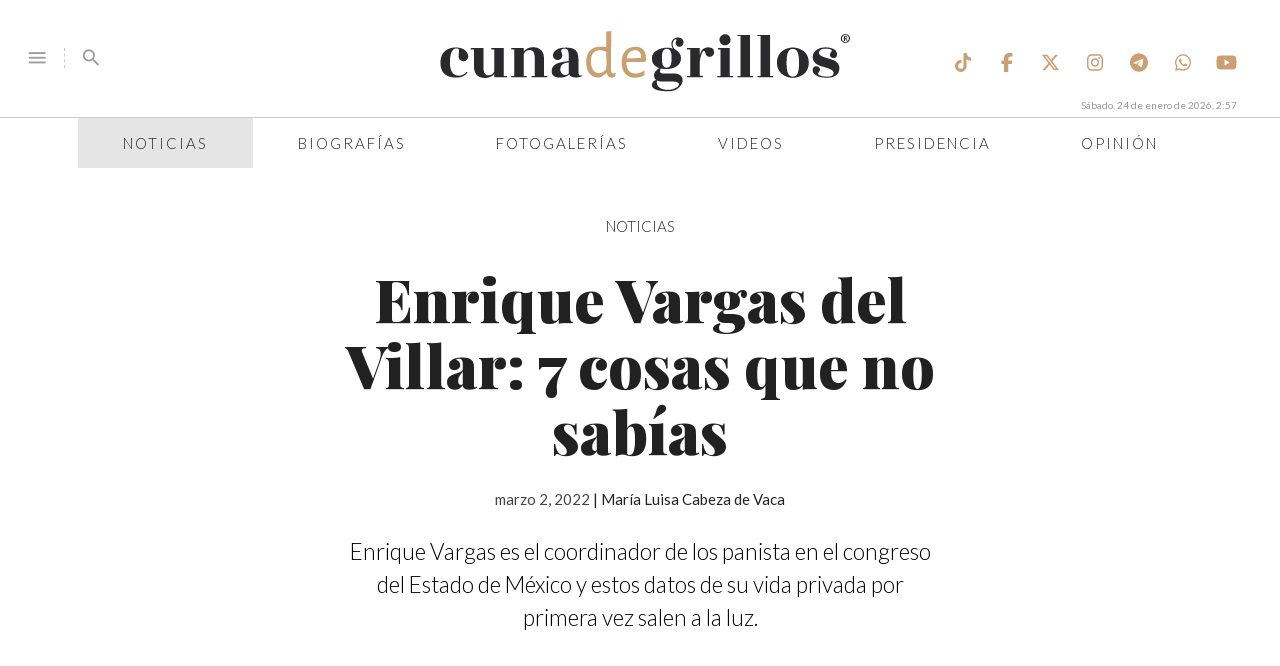

--- FILE ---
content_type: text/html; charset=UTF-8
request_url: https://www.cunadegrillos.com/2022/03/02/enrique-vargas-del-villar-7-cosas-que-no-sabias/
body_size: 16623
content:
<!DOCTYPE html>
<html lang="es">
    <head>
        <meta charset="UTF-8" />
        <meta name="viewport" content="width=device-width, initial-scale=1.0">
        
        <link rel="apple-touch-icon" sizes="57x57" href="/apple-icon-57x57.png">
        <link rel="apple-touch-icon" sizes="60x60" href="/apple-icon-60x60.png">
        <link rel="apple-touch-icon" sizes="72x72" href="/apple-icon-72x72.png">
        <link rel="apple-touch-icon" sizes="76x76" href="/apple-icon-76x76.png">
        <link rel="apple-touch-icon" sizes="114x114" href="/apple-icon-114x114.png">
        <link rel="apple-touch-icon" sizes="120x120" href="/apple-icon-120x120.png">
        <link rel="apple-touch-icon" sizes="144x144" href="/apple-icon-144x144.png">
        <link rel="apple-touch-icon" sizes="152x152" href="/apple-icon-152x152.png">
        <link rel="apple-touch-icon" sizes="180x180" href="/apple-icon-180x180.png">
        <link rel="icon" type="image/png" sizes="192x192"  href="/android-icon-192x192.png">
        <link rel="icon" type="image/png" sizes="32x32" href="/favicon-32x32.png">
        <link rel="icon" type="image/png" sizes="96x96" href="/favicon-96x96.png">
        <link rel="icon" type="image/png" sizes="16x16" href="/favicon-16x16.png">
        <link rel="manifest" href="/manifest.json">
        <meta name="msapplication-TileColor" content="#ffffff">
        <meta name="msapplication-TileImage" content="/ms-icon-144x144.png">
        <meta name="theme-color" content="#D1A073">
        <link rel="shortcut icon" href="/favicon.ico" type="image/x-icon">
        <link rel="icon" href="/favicon.ico" type="image/x-icon">

        <script src="https://ajax.googleapis.com/ajax/libs/jquery/2.2.1/jquery.min.js"></script>
        <script src="https://cdnjs.cloudflare.com/ajax/libs/materialize/0.97.6/js/materialize.min.js"></script>
        <link rel="stylesheet" href="https://cdnjs.cloudflare.com/ajax/libs/materialize/0.97.6/css/materialize.min.css">
        <link href="https://fonts.googleapis.com/icon?family=Material+Icons" rel="stylesheet">
        <!--link rel="stylesheet" href="https://maxcdn.bootstrapcdn.com/font-awesome/4.7.0/css/font-awesome.min.css"-->
        <script src="https://kit.fontawesome.com/5c5e039ad4.js" crossorigin="anonymous"></script>
        
        <link rel="stylesheet" type="text/css" href="https://www.cunadegrillos.com/wp-content/themes/grillos/style.css" />
        <script type="text/javascript" src="https://www.cunadegrillos.com/wp-content/themes/grillos/js/base.js"></script>
        <script type="text/javascript" src="https://www.cunadegrillos.com/wp-content/themes/grillos/js/banner.js?v=2.2.1"></script>
        
        <title>Enrique Vargas del Villar: 7 cosas que no sabías &#8211; Cuna de Grillos</title>
<meta name='robots' content='max-image-preview:large' />
<link rel='dns-prefetch' href='//www.cunadegrillos.com' />
<link rel="alternate" type="application/rss+xml" title="Cuna de Grillos &raquo; Feed" href="https://www.cunadegrillos.com/feed/" />
<link rel="alternate" type="application/rss+xml" title="Cuna de Grillos &raquo; Feed de los comentarios" href="https://www.cunadegrillos.com/comments/feed/" />
<link rel="alternate" title="oEmbed (JSON)" type="application/json+oembed" href="https://www.cunadegrillos.com/wp-json/oembed/1.0/embed?url=http%3A%2F%2Fwww.cunadegrillos.com%2F2022%2F03%2F02%2Fenrique-vargas-del-villar-7-cosas-que-no-sabias%2F" />
<link rel="alternate" title="oEmbed (XML)" type="text/xml+oembed" href="https://www.cunadegrillos.com/wp-json/oembed/1.0/embed?url=http%3A%2F%2Fwww.cunadegrillos.com%2F2022%2F03%2F02%2Fenrique-vargas-del-villar-7-cosas-que-no-sabias%2F&#038;format=xml" />
<style id='wp-img-auto-sizes-contain-inline-css' type='text/css'>
img:is([sizes=auto i],[sizes^="auto," i]){contain-intrinsic-size:3000px 1500px}
/*# sourceURL=wp-img-auto-sizes-contain-inline-css */
</style>
<style id='wp-emoji-styles-inline-css' type='text/css'>

	img.wp-smiley, img.emoji {
		display: inline !important;
		border: none !important;
		box-shadow: none !important;
		height: 1em !important;
		width: 1em !important;
		margin: 0 0.07em !important;
		vertical-align: -0.1em !important;
		background: none !important;
		padding: 0 !important;
	}
/*# sourceURL=wp-emoji-styles-inline-css */
</style>
<style id='wp-block-library-inline-css' type='text/css'>
:root{--wp-block-synced-color:#7a00df;--wp-block-synced-color--rgb:122,0,223;--wp-bound-block-color:var(--wp-block-synced-color);--wp-editor-canvas-background:#ddd;--wp-admin-theme-color:#007cba;--wp-admin-theme-color--rgb:0,124,186;--wp-admin-theme-color-darker-10:#006ba1;--wp-admin-theme-color-darker-10--rgb:0,107,160.5;--wp-admin-theme-color-darker-20:#005a87;--wp-admin-theme-color-darker-20--rgb:0,90,135;--wp-admin-border-width-focus:2px}@media (min-resolution:192dpi){:root{--wp-admin-border-width-focus:1.5px}}.wp-element-button{cursor:pointer}:root .has-very-light-gray-background-color{background-color:#eee}:root .has-very-dark-gray-background-color{background-color:#313131}:root .has-very-light-gray-color{color:#eee}:root .has-very-dark-gray-color{color:#313131}:root .has-vivid-green-cyan-to-vivid-cyan-blue-gradient-background{background:linear-gradient(135deg,#00d084,#0693e3)}:root .has-purple-crush-gradient-background{background:linear-gradient(135deg,#34e2e4,#4721fb 50%,#ab1dfe)}:root .has-hazy-dawn-gradient-background{background:linear-gradient(135deg,#faaca8,#dad0ec)}:root .has-subdued-olive-gradient-background{background:linear-gradient(135deg,#fafae1,#67a671)}:root .has-atomic-cream-gradient-background{background:linear-gradient(135deg,#fdd79a,#004a59)}:root .has-nightshade-gradient-background{background:linear-gradient(135deg,#330968,#31cdcf)}:root .has-midnight-gradient-background{background:linear-gradient(135deg,#020381,#2874fc)}:root{--wp--preset--font-size--normal:16px;--wp--preset--font-size--huge:42px}.has-regular-font-size{font-size:1em}.has-larger-font-size{font-size:2.625em}.has-normal-font-size{font-size:var(--wp--preset--font-size--normal)}.has-huge-font-size{font-size:var(--wp--preset--font-size--huge)}.has-text-align-center{text-align:center}.has-text-align-left{text-align:left}.has-text-align-right{text-align:right}.has-fit-text{white-space:nowrap!important}#end-resizable-editor-section{display:none}.aligncenter{clear:both}.items-justified-left{justify-content:flex-start}.items-justified-center{justify-content:center}.items-justified-right{justify-content:flex-end}.items-justified-space-between{justify-content:space-between}.screen-reader-text{border:0;clip-path:inset(50%);height:1px;margin:-1px;overflow:hidden;padding:0;position:absolute;width:1px;word-wrap:normal!important}.screen-reader-text:focus{background-color:#ddd;clip-path:none;color:#444;display:block;font-size:1em;height:auto;left:5px;line-height:normal;padding:15px 23px 14px;text-decoration:none;top:5px;width:auto;z-index:100000}html :where(.has-border-color){border-style:solid}html :where([style*=border-top-color]){border-top-style:solid}html :where([style*=border-right-color]){border-right-style:solid}html :where([style*=border-bottom-color]){border-bottom-style:solid}html :where([style*=border-left-color]){border-left-style:solid}html :where([style*=border-width]){border-style:solid}html :where([style*=border-top-width]){border-top-style:solid}html :where([style*=border-right-width]){border-right-style:solid}html :where([style*=border-bottom-width]){border-bottom-style:solid}html :where([style*=border-left-width]){border-left-style:solid}html :where(img[class*=wp-image-]){height:auto;max-width:100%}:where(figure){margin:0 0 1em}html :where(.is-position-sticky){--wp-admin--admin-bar--position-offset:var(--wp-admin--admin-bar--height,0px)}@media screen and (max-width:600px){html :where(.is-position-sticky){--wp-admin--admin-bar--position-offset:0px}}

/*# sourceURL=wp-block-library-inline-css */
</style><style id='wp-block-heading-inline-css' type='text/css'>
h1:where(.wp-block-heading).has-background,h2:where(.wp-block-heading).has-background,h3:where(.wp-block-heading).has-background,h4:where(.wp-block-heading).has-background,h5:where(.wp-block-heading).has-background,h6:where(.wp-block-heading).has-background{padding:1.25em 2.375em}h1.has-text-align-left[style*=writing-mode]:where([style*=vertical-lr]),h1.has-text-align-right[style*=writing-mode]:where([style*=vertical-rl]),h2.has-text-align-left[style*=writing-mode]:where([style*=vertical-lr]),h2.has-text-align-right[style*=writing-mode]:where([style*=vertical-rl]),h3.has-text-align-left[style*=writing-mode]:where([style*=vertical-lr]),h3.has-text-align-right[style*=writing-mode]:where([style*=vertical-rl]),h4.has-text-align-left[style*=writing-mode]:where([style*=vertical-lr]),h4.has-text-align-right[style*=writing-mode]:where([style*=vertical-rl]),h5.has-text-align-left[style*=writing-mode]:where([style*=vertical-lr]),h5.has-text-align-right[style*=writing-mode]:where([style*=vertical-rl]),h6.has-text-align-left[style*=writing-mode]:where([style*=vertical-lr]),h6.has-text-align-right[style*=writing-mode]:where([style*=vertical-rl]){rotate:180deg}
/*# sourceURL=http://www.cunadegrillos.com/wp-includes/blocks/heading/style.min.css */
</style>
<style id='wp-block-image-inline-css' type='text/css'>
.wp-block-image>a,.wp-block-image>figure>a{display:inline-block}.wp-block-image img{box-sizing:border-box;height:auto;max-width:100%;vertical-align:bottom}@media not (prefers-reduced-motion){.wp-block-image img.hide{visibility:hidden}.wp-block-image img.show{animation:show-content-image .4s}}.wp-block-image[style*=border-radius] img,.wp-block-image[style*=border-radius]>a{border-radius:inherit}.wp-block-image.has-custom-border img{box-sizing:border-box}.wp-block-image.aligncenter{text-align:center}.wp-block-image.alignfull>a,.wp-block-image.alignwide>a{width:100%}.wp-block-image.alignfull img,.wp-block-image.alignwide img{height:auto;width:100%}.wp-block-image .aligncenter,.wp-block-image .alignleft,.wp-block-image .alignright,.wp-block-image.aligncenter,.wp-block-image.alignleft,.wp-block-image.alignright{display:table}.wp-block-image .aligncenter>figcaption,.wp-block-image .alignleft>figcaption,.wp-block-image .alignright>figcaption,.wp-block-image.aligncenter>figcaption,.wp-block-image.alignleft>figcaption,.wp-block-image.alignright>figcaption{caption-side:bottom;display:table-caption}.wp-block-image .alignleft{float:left;margin:.5em 1em .5em 0}.wp-block-image .alignright{float:right;margin:.5em 0 .5em 1em}.wp-block-image .aligncenter{margin-left:auto;margin-right:auto}.wp-block-image :where(figcaption){margin-bottom:1em;margin-top:.5em}.wp-block-image.is-style-circle-mask img{border-radius:9999px}@supports ((-webkit-mask-image:none) or (mask-image:none)) or (-webkit-mask-image:none){.wp-block-image.is-style-circle-mask img{border-radius:0;-webkit-mask-image:url('data:image/svg+xml;utf8,<svg viewBox="0 0 100 100" xmlns="http://www.w3.org/2000/svg"><circle cx="50" cy="50" r="50"/></svg>');mask-image:url('data:image/svg+xml;utf8,<svg viewBox="0 0 100 100" xmlns="http://www.w3.org/2000/svg"><circle cx="50" cy="50" r="50"/></svg>');mask-mode:alpha;-webkit-mask-position:center;mask-position:center;-webkit-mask-repeat:no-repeat;mask-repeat:no-repeat;-webkit-mask-size:contain;mask-size:contain}}:root :where(.wp-block-image.is-style-rounded img,.wp-block-image .is-style-rounded img){border-radius:9999px}.wp-block-image figure{margin:0}.wp-lightbox-container{display:flex;flex-direction:column;position:relative}.wp-lightbox-container img{cursor:zoom-in}.wp-lightbox-container img:hover+button{opacity:1}.wp-lightbox-container button{align-items:center;backdrop-filter:blur(16px) saturate(180%);background-color:#5a5a5a40;border:none;border-radius:4px;cursor:zoom-in;display:flex;height:20px;justify-content:center;opacity:0;padding:0;position:absolute;right:16px;text-align:center;top:16px;width:20px;z-index:100}@media not (prefers-reduced-motion){.wp-lightbox-container button{transition:opacity .2s ease}}.wp-lightbox-container button:focus-visible{outline:3px auto #5a5a5a40;outline:3px auto -webkit-focus-ring-color;outline-offset:3px}.wp-lightbox-container button:hover{cursor:pointer;opacity:1}.wp-lightbox-container button:focus{opacity:1}.wp-lightbox-container button:focus,.wp-lightbox-container button:hover,.wp-lightbox-container button:not(:hover):not(:active):not(.has-background){background-color:#5a5a5a40;border:none}.wp-lightbox-overlay{box-sizing:border-box;cursor:zoom-out;height:100vh;left:0;overflow:hidden;position:fixed;top:0;visibility:hidden;width:100%;z-index:100000}.wp-lightbox-overlay .close-button{align-items:center;cursor:pointer;display:flex;justify-content:center;min-height:40px;min-width:40px;padding:0;position:absolute;right:calc(env(safe-area-inset-right) + 16px);top:calc(env(safe-area-inset-top) + 16px);z-index:5000000}.wp-lightbox-overlay .close-button:focus,.wp-lightbox-overlay .close-button:hover,.wp-lightbox-overlay .close-button:not(:hover):not(:active):not(.has-background){background:none;border:none}.wp-lightbox-overlay .lightbox-image-container{height:var(--wp--lightbox-container-height);left:50%;overflow:hidden;position:absolute;top:50%;transform:translate(-50%,-50%);transform-origin:top left;width:var(--wp--lightbox-container-width);z-index:9999999999}.wp-lightbox-overlay .wp-block-image{align-items:center;box-sizing:border-box;display:flex;height:100%;justify-content:center;margin:0;position:relative;transform-origin:0 0;width:100%;z-index:3000000}.wp-lightbox-overlay .wp-block-image img{height:var(--wp--lightbox-image-height);min-height:var(--wp--lightbox-image-height);min-width:var(--wp--lightbox-image-width);width:var(--wp--lightbox-image-width)}.wp-lightbox-overlay .wp-block-image figcaption{display:none}.wp-lightbox-overlay button{background:none;border:none}.wp-lightbox-overlay .scrim{background-color:#fff;height:100%;opacity:.9;position:absolute;width:100%;z-index:2000000}.wp-lightbox-overlay.active{visibility:visible}@media not (prefers-reduced-motion){.wp-lightbox-overlay.active{animation:turn-on-visibility .25s both}.wp-lightbox-overlay.active img{animation:turn-on-visibility .35s both}.wp-lightbox-overlay.show-closing-animation:not(.active){animation:turn-off-visibility .35s both}.wp-lightbox-overlay.show-closing-animation:not(.active) img{animation:turn-off-visibility .25s both}.wp-lightbox-overlay.zoom.active{animation:none;opacity:1;visibility:visible}.wp-lightbox-overlay.zoom.active .lightbox-image-container{animation:lightbox-zoom-in .4s}.wp-lightbox-overlay.zoom.active .lightbox-image-container img{animation:none}.wp-lightbox-overlay.zoom.active .scrim{animation:turn-on-visibility .4s forwards}.wp-lightbox-overlay.zoom.show-closing-animation:not(.active){animation:none}.wp-lightbox-overlay.zoom.show-closing-animation:not(.active) .lightbox-image-container{animation:lightbox-zoom-out .4s}.wp-lightbox-overlay.zoom.show-closing-animation:not(.active) .lightbox-image-container img{animation:none}.wp-lightbox-overlay.zoom.show-closing-animation:not(.active) .scrim{animation:turn-off-visibility .4s forwards}}@keyframes show-content-image{0%{visibility:hidden}99%{visibility:hidden}to{visibility:visible}}@keyframes turn-on-visibility{0%{opacity:0}to{opacity:1}}@keyframes turn-off-visibility{0%{opacity:1;visibility:visible}99%{opacity:0;visibility:visible}to{opacity:0;visibility:hidden}}@keyframes lightbox-zoom-in{0%{transform:translate(calc((-100vw + var(--wp--lightbox-scrollbar-width))/2 + var(--wp--lightbox-initial-left-position)),calc(-50vh + var(--wp--lightbox-initial-top-position))) scale(var(--wp--lightbox-scale))}to{transform:translate(-50%,-50%) scale(1)}}@keyframes lightbox-zoom-out{0%{transform:translate(-50%,-50%) scale(1);visibility:visible}99%{visibility:visible}to{transform:translate(calc((-100vw + var(--wp--lightbox-scrollbar-width))/2 + var(--wp--lightbox-initial-left-position)),calc(-50vh + var(--wp--lightbox-initial-top-position))) scale(var(--wp--lightbox-scale));visibility:hidden}}
/*# sourceURL=http://www.cunadegrillos.com/wp-includes/blocks/image/style.min.css */
</style>
<style id='wp-block-paragraph-inline-css' type='text/css'>
.is-small-text{font-size:.875em}.is-regular-text{font-size:1em}.is-large-text{font-size:2.25em}.is-larger-text{font-size:3em}.has-drop-cap:not(:focus):first-letter{float:left;font-size:8.4em;font-style:normal;font-weight:100;line-height:.68;margin:.05em .1em 0 0;text-transform:uppercase}body.rtl .has-drop-cap:not(:focus):first-letter{float:none;margin-left:.1em}p.has-drop-cap.has-background{overflow:hidden}:root :where(p.has-background){padding:1.25em 2.375em}:where(p.has-text-color:not(.has-link-color)) a{color:inherit}p.has-text-align-left[style*="writing-mode:vertical-lr"],p.has-text-align-right[style*="writing-mode:vertical-rl"]{rotate:180deg}
/*# sourceURL=http://www.cunadegrillos.com/wp-includes/blocks/paragraph/style.min.css */
</style>
<style id='global-styles-inline-css' type='text/css'>
:root{--wp--preset--aspect-ratio--square: 1;--wp--preset--aspect-ratio--4-3: 4/3;--wp--preset--aspect-ratio--3-4: 3/4;--wp--preset--aspect-ratio--3-2: 3/2;--wp--preset--aspect-ratio--2-3: 2/3;--wp--preset--aspect-ratio--16-9: 16/9;--wp--preset--aspect-ratio--9-16: 9/16;--wp--preset--color--black: #000000;--wp--preset--color--cyan-bluish-gray: #abb8c3;--wp--preset--color--white: #ffffff;--wp--preset--color--pale-pink: #f78da7;--wp--preset--color--vivid-red: #cf2e2e;--wp--preset--color--luminous-vivid-orange: #ff6900;--wp--preset--color--luminous-vivid-amber: #fcb900;--wp--preset--color--light-green-cyan: #7bdcb5;--wp--preset--color--vivid-green-cyan: #00d084;--wp--preset--color--pale-cyan-blue: #8ed1fc;--wp--preset--color--vivid-cyan-blue: #0693e3;--wp--preset--color--vivid-purple: #9b51e0;--wp--preset--gradient--vivid-cyan-blue-to-vivid-purple: linear-gradient(135deg,rgb(6,147,227) 0%,rgb(155,81,224) 100%);--wp--preset--gradient--light-green-cyan-to-vivid-green-cyan: linear-gradient(135deg,rgb(122,220,180) 0%,rgb(0,208,130) 100%);--wp--preset--gradient--luminous-vivid-amber-to-luminous-vivid-orange: linear-gradient(135deg,rgb(252,185,0) 0%,rgb(255,105,0) 100%);--wp--preset--gradient--luminous-vivid-orange-to-vivid-red: linear-gradient(135deg,rgb(255,105,0) 0%,rgb(207,46,46) 100%);--wp--preset--gradient--very-light-gray-to-cyan-bluish-gray: linear-gradient(135deg,rgb(238,238,238) 0%,rgb(169,184,195) 100%);--wp--preset--gradient--cool-to-warm-spectrum: linear-gradient(135deg,rgb(74,234,220) 0%,rgb(151,120,209) 20%,rgb(207,42,186) 40%,rgb(238,44,130) 60%,rgb(251,105,98) 80%,rgb(254,248,76) 100%);--wp--preset--gradient--blush-light-purple: linear-gradient(135deg,rgb(255,206,236) 0%,rgb(152,150,240) 100%);--wp--preset--gradient--blush-bordeaux: linear-gradient(135deg,rgb(254,205,165) 0%,rgb(254,45,45) 50%,rgb(107,0,62) 100%);--wp--preset--gradient--luminous-dusk: linear-gradient(135deg,rgb(255,203,112) 0%,rgb(199,81,192) 50%,rgb(65,88,208) 100%);--wp--preset--gradient--pale-ocean: linear-gradient(135deg,rgb(255,245,203) 0%,rgb(182,227,212) 50%,rgb(51,167,181) 100%);--wp--preset--gradient--electric-grass: linear-gradient(135deg,rgb(202,248,128) 0%,rgb(113,206,126) 100%);--wp--preset--gradient--midnight: linear-gradient(135deg,rgb(2,3,129) 0%,rgb(40,116,252) 100%);--wp--preset--font-size--small: 13px;--wp--preset--font-size--medium: 20px;--wp--preset--font-size--large: 36px;--wp--preset--font-size--x-large: 42px;--wp--preset--spacing--20: 0.44rem;--wp--preset--spacing--30: 0.67rem;--wp--preset--spacing--40: 1rem;--wp--preset--spacing--50: 1.5rem;--wp--preset--spacing--60: 2.25rem;--wp--preset--spacing--70: 3.38rem;--wp--preset--spacing--80: 5.06rem;--wp--preset--shadow--natural: 6px 6px 9px rgba(0, 0, 0, 0.2);--wp--preset--shadow--deep: 12px 12px 50px rgba(0, 0, 0, 0.4);--wp--preset--shadow--sharp: 6px 6px 0px rgba(0, 0, 0, 0.2);--wp--preset--shadow--outlined: 6px 6px 0px -3px rgb(255, 255, 255), 6px 6px rgb(0, 0, 0);--wp--preset--shadow--crisp: 6px 6px 0px rgb(0, 0, 0);}:where(.is-layout-flex){gap: 0.5em;}:where(.is-layout-grid){gap: 0.5em;}body .is-layout-flex{display: flex;}.is-layout-flex{flex-wrap: wrap;align-items: center;}.is-layout-flex > :is(*, div){margin: 0;}body .is-layout-grid{display: grid;}.is-layout-grid > :is(*, div){margin: 0;}:where(.wp-block-columns.is-layout-flex){gap: 2em;}:where(.wp-block-columns.is-layout-grid){gap: 2em;}:where(.wp-block-post-template.is-layout-flex){gap: 1.25em;}:where(.wp-block-post-template.is-layout-grid){gap: 1.25em;}.has-black-color{color: var(--wp--preset--color--black) !important;}.has-cyan-bluish-gray-color{color: var(--wp--preset--color--cyan-bluish-gray) !important;}.has-white-color{color: var(--wp--preset--color--white) !important;}.has-pale-pink-color{color: var(--wp--preset--color--pale-pink) !important;}.has-vivid-red-color{color: var(--wp--preset--color--vivid-red) !important;}.has-luminous-vivid-orange-color{color: var(--wp--preset--color--luminous-vivid-orange) !important;}.has-luminous-vivid-amber-color{color: var(--wp--preset--color--luminous-vivid-amber) !important;}.has-light-green-cyan-color{color: var(--wp--preset--color--light-green-cyan) !important;}.has-vivid-green-cyan-color{color: var(--wp--preset--color--vivid-green-cyan) !important;}.has-pale-cyan-blue-color{color: var(--wp--preset--color--pale-cyan-blue) !important;}.has-vivid-cyan-blue-color{color: var(--wp--preset--color--vivid-cyan-blue) !important;}.has-vivid-purple-color{color: var(--wp--preset--color--vivid-purple) !important;}.has-black-background-color{background-color: var(--wp--preset--color--black) !important;}.has-cyan-bluish-gray-background-color{background-color: var(--wp--preset--color--cyan-bluish-gray) !important;}.has-white-background-color{background-color: var(--wp--preset--color--white) !important;}.has-pale-pink-background-color{background-color: var(--wp--preset--color--pale-pink) !important;}.has-vivid-red-background-color{background-color: var(--wp--preset--color--vivid-red) !important;}.has-luminous-vivid-orange-background-color{background-color: var(--wp--preset--color--luminous-vivid-orange) !important;}.has-luminous-vivid-amber-background-color{background-color: var(--wp--preset--color--luminous-vivid-amber) !important;}.has-light-green-cyan-background-color{background-color: var(--wp--preset--color--light-green-cyan) !important;}.has-vivid-green-cyan-background-color{background-color: var(--wp--preset--color--vivid-green-cyan) !important;}.has-pale-cyan-blue-background-color{background-color: var(--wp--preset--color--pale-cyan-blue) !important;}.has-vivid-cyan-blue-background-color{background-color: var(--wp--preset--color--vivid-cyan-blue) !important;}.has-vivid-purple-background-color{background-color: var(--wp--preset--color--vivid-purple) !important;}.has-black-border-color{border-color: var(--wp--preset--color--black) !important;}.has-cyan-bluish-gray-border-color{border-color: var(--wp--preset--color--cyan-bluish-gray) !important;}.has-white-border-color{border-color: var(--wp--preset--color--white) !important;}.has-pale-pink-border-color{border-color: var(--wp--preset--color--pale-pink) !important;}.has-vivid-red-border-color{border-color: var(--wp--preset--color--vivid-red) !important;}.has-luminous-vivid-orange-border-color{border-color: var(--wp--preset--color--luminous-vivid-orange) !important;}.has-luminous-vivid-amber-border-color{border-color: var(--wp--preset--color--luminous-vivid-amber) !important;}.has-light-green-cyan-border-color{border-color: var(--wp--preset--color--light-green-cyan) !important;}.has-vivid-green-cyan-border-color{border-color: var(--wp--preset--color--vivid-green-cyan) !important;}.has-pale-cyan-blue-border-color{border-color: var(--wp--preset--color--pale-cyan-blue) !important;}.has-vivid-cyan-blue-border-color{border-color: var(--wp--preset--color--vivid-cyan-blue) !important;}.has-vivid-purple-border-color{border-color: var(--wp--preset--color--vivid-purple) !important;}.has-vivid-cyan-blue-to-vivid-purple-gradient-background{background: var(--wp--preset--gradient--vivid-cyan-blue-to-vivid-purple) !important;}.has-light-green-cyan-to-vivid-green-cyan-gradient-background{background: var(--wp--preset--gradient--light-green-cyan-to-vivid-green-cyan) !important;}.has-luminous-vivid-amber-to-luminous-vivid-orange-gradient-background{background: var(--wp--preset--gradient--luminous-vivid-amber-to-luminous-vivid-orange) !important;}.has-luminous-vivid-orange-to-vivid-red-gradient-background{background: var(--wp--preset--gradient--luminous-vivid-orange-to-vivid-red) !important;}.has-very-light-gray-to-cyan-bluish-gray-gradient-background{background: var(--wp--preset--gradient--very-light-gray-to-cyan-bluish-gray) !important;}.has-cool-to-warm-spectrum-gradient-background{background: var(--wp--preset--gradient--cool-to-warm-spectrum) !important;}.has-blush-light-purple-gradient-background{background: var(--wp--preset--gradient--blush-light-purple) !important;}.has-blush-bordeaux-gradient-background{background: var(--wp--preset--gradient--blush-bordeaux) !important;}.has-luminous-dusk-gradient-background{background: var(--wp--preset--gradient--luminous-dusk) !important;}.has-pale-ocean-gradient-background{background: var(--wp--preset--gradient--pale-ocean) !important;}.has-electric-grass-gradient-background{background: var(--wp--preset--gradient--electric-grass) !important;}.has-midnight-gradient-background{background: var(--wp--preset--gradient--midnight) !important;}.has-small-font-size{font-size: var(--wp--preset--font-size--small) !important;}.has-medium-font-size{font-size: var(--wp--preset--font-size--medium) !important;}.has-large-font-size{font-size: var(--wp--preset--font-size--large) !important;}.has-x-large-font-size{font-size: var(--wp--preset--font-size--x-large) !important;}
/*# sourceURL=global-styles-inline-css */
</style>

<style id='classic-theme-styles-inline-css' type='text/css'>
/*! This file is auto-generated */
.wp-block-button__link{color:#fff;background-color:#32373c;border-radius:9999px;box-shadow:none;text-decoration:none;padding:calc(.667em + 2px) calc(1.333em + 2px);font-size:1.125em}.wp-block-file__button{background:#32373c;color:#fff;text-decoration:none}
/*# sourceURL=/wp-includes/css/classic-themes.min.css */
</style>
<script type="text/javascript" src="https://www.cunadegrillos.com/wp-includes/js/jquery/jquery.min.js?ver=3.7.1" id="jquery-core-js"></script>
<script type="text/javascript" src="https://www.cunadegrillos.com/wp-includes/js/jquery/jquery-migrate.min.js?ver=3.4.1" id="jquery-migrate-js"></script>
<script type="text/javascript" id="loader-js-extra">
/* <![CDATA[ */
var MyAjax = {"url":"http://www.cunadegrillos.com/wp-admin/admin-ajax.php","nonce":"6be5518b4b"};
//# sourceURL=loader-js-extra
/* ]]> */
</script>
<script type="text/javascript" src="https://www.cunadegrillos.com/wp-content/themes/grillos/js/loader.js?v=2.6&amp;ver=6.9" id="loader-js"></script>
<link rel="https://api.w.org/" href="https://www.cunadegrillos.com/wp-json/" /><link rel="alternate" title="JSON" type="application/json" href="https://www.cunadegrillos.com/wp-json/wp/v2/posts/40594" /><link rel="EditURI" type="application/rsd+xml" title="RSD" href="https://www.cunadegrillos.com/xmlrpc.php?rsd" />
<meta name="generator" content="WordPress 6.9" />
<link rel="canonical" href="https://www.cunadegrillos.com/2022/03/02/enrique-vargas-del-villar-7-cosas-que-no-sabias/" />
<link rel='shortlink' href="https://www.cunadegrillos.com/?p=40594" />
<style type="text/css">.recentcomments a{display:inline !important;padding:0 !important;margin:0 !important;}</style>
<!-- Jetpack Open Graph Tags -->
<meta property="og:type" content="article" />
<meta property="og:title" content="Enrique Vargas del Villar: 7 cosas que no sabías" />
<meta property="og:url" content="http://www.cunadegrillos.com/2022/03/02/enrique-vargas-del-villar-7-cosas-que-no-sabias/" />
<meta property="og:description" content="Enrique Vargas es el coordinador de los panista en el congreso del Estado de México y estos datos de su vida privada por primera vez salen a la luz." />
<meta property="article:published_time" content="2022-03-03T02:54:11+00:00" />
<meta property="article:modified_time" content="2024-10-02T19:39:23+00:00" />
<meta property="og:site_name" content="Cuna de Grillos" />
<meta property="og:image" content="http://www.cunadegrillos.com/wp-content/uploads/2022/03/Enrique-Vargas-del-Villar-portada.jpg" />
<meta property="og:image:width" content="1200" />
<meta property="og:image:height" content="740" />
<meta property="og:image:alt" content="Enrique-Vargas-del-Villar" />
<meta property="og:locale" content="es_ES" />
<meta name="twitter:text:title" content="Enrique Vargas del Villar: 7 cosas que no sabías" />
<meta name="twitter:image" content="http://www.cunadegrillos.com/wp-content/uploads/2022/03/Enrique-Vargas-del-Villar-portada.jpg?w=640" />
<meta name="twitter:image:alt" content="Enrique-Vargas-del-Villar" />
<meta name="twitter:card" content="summary_large_image" />

<!-- End Jetpack Open Graph Tags -->
		<style type="text/css" id="wp-custom-css">
			/*
Welcome to Custom CSS!

To learn how this works, see http://wp.me/PEmnE-Bt
*/
.main .big-story .mask .title h3 {
	display: none;
}

.img-full {
	max-width: 100%;
}

/*
** Style the iframe
** =========================
*/
/*
    css commmon to all iframes
*/
.responsive-wrapper {
	position: relative;
	height: 0;
/* gets height from padding-bottom */
	overflow: hidden;
/* put following styles (necessary for overflow and 
     scrolling handling) inline in .embed-responsive-element-wrapper around iframe because not stable in CSS
    -webkit-overflow-scrolling: touch; 
                      overflow: auto; */
}

.responsive-wrapper img,
.responsive-wrapper object,
.responsive-wrapper iframe {
	position: absolute;
	top: 0;
	left: 0;
	width: 100%;
	height: 100%;
	border-style: none;
	padding: 0;
	margin: 0;
}

/*
    css particular to this iframe
*/
#Iframe-pdf {
	max-width: 840px;
	max-height: 600px;
	overflow: hidden;
}

.video-fb {
	height: 100%;
	max-height: 100%;
	padding: 0;
}

/*
   padding-bottom = h/w as %
*/
.responsive-wrapper-padding-bottom-90pct {
	padding-bottom: 90%;
}

.main.cdmx .news article {
	max-height: 230px;
	overflow: hidden;
}		</style>
		        
        <script type="text/javascript" async src="https://platform.twitter.com/widgets.js"></script>
    </head>
    <body class="wp-singular post-template-default single single-post postid-40594 single-format-standard wp-theme-grillos">
        <!-- Google Tag Manager -->
        <noscript><iframe src="//www.googletagmanager.com/ns.html?id=GTM-PZC9G9"
        height="0" width="0" style="display:none;visibility:hidden"></iframe></noscript>
        <script>(function(w,d,s,l,i){w[l]=w[l]||[];w[l].push({'gtm.start':
        new Date().getTime(),event:'gtm.js'});var f=d.getElementsByTagName(s)[0],
        j=d.createElement(s),dl=l!='dataLayer'?'&l='+l:'';j.async=true;j.src=
        '//www.googletagmanager.com/gtm.js?id='+i+dl;f.parentNode.insertBefore(j,f);
        })(window,document,'script','dataLayer','GTM-PZC9G9');</script>
        <!-- End Google Tag Manager -->
        <script>
            window.fbAsyncInit = function() {
              FB.init({
                appId      : '362459380550148',
                xfbml      : true,
                version    : 'v2.5'
              });
            };

            (function(d, s, id){
               var js, fjs = d.getElementsByTagName(s)[0];
               if (d.getElementById(id)) {return;}
               js = d.createElement(s); js.id = id;
               js.src = "//connect.facebook.net/en_US/sdk.js";
               fjs.parentNode.insertBefore(js, fjs);
             }(document, 'script', 'facebook-jssdk'));
        </script>
        <script async src="//pagead2.googlesyndication.com/pagead/js/adsbygoogle.js"></script>
        <section class="center">
                            <!--<a class="" id="campaign-campeche-travel" target="_blank" href="http://www.campeche.travel/">
                    <img class="responsive-img" alt="" src="https://cunadegrillos-www.s3.amazonaws.com/banners/gob/travel/campeche.gif" />
                </a>-->
                            <!--<a class="" id="campaign-cdmx" target="_blank" href="http://www.cunadegrillos.com/aqui-si-pasa-mucho/cdmx/">
                    <img class="responsive-img" alt="Salud" src="https://cunadegrillos-www.s3.amazonaws.com/banners/gob/cdmx/gif_cdmx.gif" />
                </a>-->
                            <script>buildBanner(4);</script>
                    </section>
        <header>
            <div class="row header">
                <div class="col s3 m4">
                    <nav class="white">
                        <ul>
                            <li>
                                <a id="myBtnc" class="toggle-menu grey-text" href="#menu">
                                    <i class="material-icons">menu</i>
                                </a>
                            </li>
                            <li class="divider hide-on-small-only">
                                <i></i>
                            </li>
                            <li class="hide-on-small-only">
                                <a href="#search">
                                    <i class="material-icons grey-text">search</i>
                                </a>
                                <form class="hide" name="search" method="GET" action="/">
                                    <input type="text" name="s" value="" placeholder="Buscar" required />
                                    <button type="submit">
                                        <i class="material-icons grey-text">search</i>
                                    </button>
                                </form>
                            </li>
                        </ul>
                    </nav>
                </div>
                <div class="col s6 m4">
                    <a href="/" class="logo">
                        <img alt="Cuna de Grillos" src="/images/logo.svg" class="responsive-img" />
                        <i>&reg;</i>
                    </a>
                </div>
                <div class="col m4 hide-on-small-only">
                    <nav class="nav-wrapper white social">
                        <ul class="right">
                            <li>
                                <a href="https://www.tiktok.com/@cunadegrillos?_t=8myf3YhZ2E1&_r=1" target="_blank">
                                    <i class="fa fa-lg fa-brands fa-tiktok"></i>
                                </a>
                            </li>
                            <li>
                                <a href="https://www.facebook.com/cuna.degrillos" target="_blank">
                                    <i class="fa fa-lg fa-facebook"></i>
                                </a>
                            </li>
                            <li>
                                <a href="https://twitter.com/cunadegrillos" target="_blank">
                                    <i class="fa fa-lg fa-brands fa-x-twitter"></i>
                                </a>
                            </li>
                            <li>
                                <a href="https://www.instagram.com/cunadegrillos" target="_blank">
                                    <i class="fa fa-lg fa-instagram"></i>
                                </a>
                            </li>
                            <li>
                                <a href="https://t.me/CunaDeGrillos" target="_blank">
                                    <i class="fa fa-lg fa-telegram"></i>
                                </a>
                            </li>
                            <li>
                                <a href="https://whatsapp.com/channel/0029VaUYyWKI7BeH384luK18" target="_blank">
                                    <i class="fa fa-lg fa-whatsapp"></i>
                                </a>
                            </li>
                            <li>
                                <a href="https://www.youtube.com/channel/UCRbHTlJ53NOwrUpwx3_Gq4w" target="_blank">
                                    <i class="fa fa-lg fa-youtube-play"></i>
                                </a>
                            </li>
                        </ul>
                    </nav>
                </div>
                <div class="col s3 hide-on-med-and-up">
                    <nav class="white">
                        <ul class="right">
                            <li>
                                <a href="#search-mobile">
                                    <i class="material-icons grey-text">search</i>
                                </a>
                            </li>
                        </ul>
                    </nav>
                </div>
            </div>
            <div class="row hide hide-on-med-and-up" id="search-mobile">
                <div class="col s12">
                    <form name="search-mobile" method="GET" action="/">
                        <div class="row">
                            <div class="col s8">
                                <input type="text" name="s" value="" placeholder="Buscar" required />
                            </div>
                            <div class="col s4">
                                <button class="btn" type="submit">
                                    Buscar
                                </button>
                            </div>
                        </div>
                    </form>
                </div>
            </div>
            <div class="fixed-menu">
                <div class="fixed-logo white hide hide-on-med-and-down">
                    <a href="/" class="logo">
                        <img alt="Cuna de Grillos" src="/images/logo.svg" class="responsive-img" />
                        <i>&reg;</i>
                    </a>
                </div>
                <nav class="nav-wrapper menu white hide-on-med-and-down">
                    <ul class="">
                                                <li class="noticias">
                            <a class="" href="https://www.cunadegrillos.com/noticias/">
                                Noticias                            </a>
                        </li>
                                                <li class="biografias">
                            <a class="" href="https://www.cunadegrillos.com/biografias/">
                                Biografías                            </a>
                        </li>
                                                <li class="fotogalerias">
                            <a class="" href="https://www.cunadegrillos.com/fotogalerias/">
                                Fotogalerías                            </a>
                        </li>
                                                <li class="videos">
                            <a class="" href="https://www.cunadegrillos.com/videos/">
                                Videos                            </a>
                        </li>
                                                <li class="amlo">
                            <a class="" href="https://www.cunadegrillos.com/amlo/">
                                Presidencia                            </a>
                        </li>
                                                <li class="opinion">
                            <a class="" href="https://www.cunadegrillos.com/opinion/">
                                Opinión                            </a>
                        </li>
                                            </ul>
                </nav>
                <div class="cur-date hide-on-med-and-down"></div>
            </div>
        </header>
<section id="note" role="main">
                <article id="note_40594" class="note">
    <div class="container">
        <div class="first-fold">
            <a class="change-url" data-url="http://www.cunadegrillos.com/2022/03/02/enrique-vargas-del-villar-7-cosas-que-no-sabias/" data-title="Enrique Vargas del Villar: 7 cosas que no sabías"></a>
            <div class="text">
                <h6 class="gold">
                                                <a href="/noticias">
                                NOTICIAS                            </a>
                                    </h6>
                <h1>Enrique Vargas del Villar: 7 cosas que no sabías</h1>
                <div class="info">
                    <time datetime="2022-03-02 20:54:11">
                        marzo 2, 2022                    </time>
                    | <a href="https://www.cunadegrillos.com/author/maria/" title="Entradas de María Luisa Cabeza de Vaca" rel="author">María Luisa Cabeza de Vaca</a>                </div>
                <div class="summaryGraph">
                    Enrique Vargas es el coordinador de los panista en el congreso del Estado de México y estos datos de su vida privada por primera vez salen a la luz.                </div>
                <div class="social transparent">
                    <ul>
                        <li>
                            <a class="post-FB" href="#!" data-title="http://www.cunadegrillos.com/2022/03/02/enrique-vargas-del-villar-7-cosas-que-no-sabias/">
                                <i class="fa fa-lg fa-facebook"></i>
                            </a>
                            <a href="https://twitter.com/intent/tweet?text=Enrique+Vargas+del+Villar%3A+7+cosas+que+no+sab%C3%ADas&url=http%3A%2F%2Fwww.cunadegrillos.com%2F2022%2F03%2F02%2Fenrique-vargas-del-villar-7-cosas-que-no-sabias%2F&via=cunadegrillos">
                                <i class="fa fa-lg fa-twitter"></i>
                            </a>
                            <a href="https://api.whatsapp.com/send?text=http%3A%2F%2Fwww.cunadegrillos.com%2F2022%2F03%2F02%2Fenrique-vargas-del-villar-7-cosas-que-no-sabias%2F" data-action="share/whatsapp/share">
                                <i class="fa fa-lg fa-whatsapp"></i>
                            </a>
                        </li>
                    </ul>
                </div>
            </div>
                        <img align="center" alt="Enrique Vargas del Villar: 7 cosas que no sabías" src="https://www.cunadegrillos.com/wp-content/uploads/2022/03/Enrique-Vargas-del-Villar-portada.jpg" class="responsive-img" /> 
        </div>   

        <div class="txt-note row">
            <div class="col s12 m8">
                <div class="the-content">
                    
<p>El coordinador de los panistas en el congreso del Estado de México <strong><a href="https://www.cunadegrillos.com/">Enrique Vargas del Villar</a></strong> tiene una carrera política pública: ha sido diputado local de la LVIII Legislatura del Estado de México, así como coordinador de la fracción del Partido Acción Nacional en la misma legislatura. De igual forma ha ocupado el cargo de presidente municipal de Huixquilucan en dos periodos. Pero esa ya se sabe. Así que presentamos estos datos de su vida privada que por primera vez salen a la luz.</p>



<h2 class="has-large-font-size wp-block-heading">Estas son las 7 cosas que no sabías de Enrique Vargas:</h2>



<p>1. Es Capricornio, el signo de los sabios representado por una cabra. Por cierto, ha sido el mejor regalo de Navidad para su mamá y su papá Carlos Vargas, pues nació el 25 de diciembre de 1975. Sólo tiene un hermano mayor llamado Carlos.</p>



<p>2. No es un papá celoso, pero sí muy cuidadoso. A pesar de sus responsabilidades en la política está al pendiente de la escuela de sus hijas Romina, Regina y Roberta para que se desarrollen profesionalmente plenas y seguras de sí mismas siguiendo el ejemplo de su mamá Romina Contreras Carrasco, <a href="http://www.huixquilucan.gob.mx/">presidenta municipal de Huixquilucan</a> para el periodo 2022-2025.</p>



<div class="wp-block-image is-style-default"><figure class="aligncenter size-large is-resized"><img fetchpriority="high" decoding="async" src="https://www.cunadegrillos.com/wp-content/uploads/2022/03/Enrique-Vargas-del-Villar-5-1-494x416.jpg" alt="" class="wp-image-40615" width="482" height="406" srcset="http://www.cunadegrillos.com/wp-content/uploads/2022/03/Enrique-Vargas-del-Villar-5-1-494x416.jpg 494w, http://www.cunadegrillos.com/wp-content/uploads/2022/03/Enrique-Vargas-del-Villar-5-1-320x270.jpg 320w, http://www.cunadegrillos.com/wp-content/uploads/2022/03/Enrique-Vargas-del-Villar-5-1-768x647.jpg 768w, http://www.cunadegrillos.com/wp-content/uploads/2022/03/Enrique-Vargas-del-Villar-5-1.jpg 1200w" sizes="(max-width: 482px) 100vw, 482px" /><figcaption>Enrique Vargas del Villar con su esposa Romina Contreras y sus hijas Romina, Regina y Roberta. Foto: <a href="https://www.instagram.com/enriquevargasdelv/?hl=es">Instagram/enriquevargasdelv</a> </figcaption></figure></div>



<p>3. Le fascina andar el moto, sentir la vibración del motor en el cuerpo, escuchar el rugir de la máquina, ponerse el casco y acelerar para “domar a la bestia”. Su <a href="https://www.harley-davidson.com/mx/es/index.html">marca favorita es Harley-Davidson</a> y tiene de estas y de otras en su colección.</p>



<div class="wp-block-image is-style-default"><figure class="aligncenter size-large is-resized"><img decoding="async" src="https://www.cunadegrillos.com/wp-content/uploads/2022/03/Enrique-Vargas-del-Villar-6-415x416.jpg" alt="Enrique-Vargas-del-Villar-6" class="wp-image-40611" width="483" height="484" srcset="http://www.cunadegrillos.com/wp-content/uploads/2022/03/Enrique-Vargas-del-Villar-6-415x416.jpg 415w, http://www.cunadegrillos.com/wp-content/uploads/2022/03/Enrique-Vargas-del-Villar-6-320x320.jpg 320w, http://www.cunadegrillos.com/wp-content/uploads/2022/03/Enrique-Vargas-del-Villar-6-768x771.jpg 768w, http://www.cunadegrillos.com/wp-content/uploads/2022/03/Enrique-Vargas-del-Villar-6.jpg 1200w" sizes="(max-width: 483px) 100vw, 483px" /><figcaption>Foto: <a href="https://www.instagram.com/enriquevargasdelv/?hl=es">Instagram/enriquevargasdelv</a> </figcaption></figure></div>



<p>4. Actualmente, por sus ocupaciones, tiene poco tiempo libre para salir a correr con sus amigos, como el actor Sebastián Rulli, de quien por cierto, es compadre.</p>



<div class="wp-block-image is-style-default"><figure class="aligncenter size-large is-resized"><img decoding="async" src="https://www.cunadegrillos.com/wp-content/uploads/2022/03/Enrique-Vargas-del-Villar-3-547x416.jpg" alt="Enrique-Vargas-del-Villar-3" class="wp-image-40608" width="481" height="366" srcset="http://www.cunadegrillos.com/wp-content/uploads/2022/03/Enrique-Vargas-del-Villar-3-547x416.jpg 547w, http://www.cunadegrillos.com/wp-content/uploads/2022/03/Enrique-Vargas-del-Villar-3-320x243.jpg 320w, http://www.cunadegrillos.com/wp-content/uploads/2022/03/Enrique-Vargas-del-Villar-3-768x584.jpg 768w, http://www.cunadegrillos.com/wp-content/uploads/2022/03/Enrique-Vargas-del-Villar-3.jpg 1200w" sizes="(max-width: 481px) 100vw, 481px" /><figcaption>Foto: <a href="https://www.instagram.com/enriquevargasdelv/?hl=es">Instagram/enriquevargasdelv</a> </figcaption></figure></div>



<p>Leer también: <a href="https://www.cunadegrillos.com/2018/09/06/politicos-asistieron-la-comida-de-los-300-lideres-mexicanos-2018/"><strong>Políticos que asisti</strong></a><a href="https://www.cunadegrillos.com/2018/09/06/politicos-asistieron-la-comida-de-los-300-lideres-mexicanos-2018/" target="_blank" rel="noreferrer noopener"><strong>eron a la comida de los 300 Líderes Mexicanos</strong></a></p>



<p>5. Tiene una verdadera pasión por los caballos, le gustan y sabe montarlos. Los cepilla, los acaricia y les platica. Posee algunos ejemplares hermosos en el «Rancho Vargas» y organiza cabalgatas con jinetes de diferentes municipios del Estado de México.</p>



<div class="wp-block-image is-style-default"><figure class="aligncenter size-large is-resized"><img loading="lazy" decoding="async" src="https://www.cunadegrillos.com/wp-content/uploads/2022/03/Enrique-Vargas-del-Villar-2-450x416.jpg" alt="Enrique-Vargas-del-Villar-2" class="wp-image-40607" width="487" height="451" srcset="http://www.cunadegrillos.com/wp-content/uploads/2022/03/Enrique-Vargas-del-Villar-2-450x416.jpg 450w, http://www.cunadegrillos.com/wp-content/uploads/2022/03/Enrique-Vargas-del-Villar-2-320x296.jpg 320w, http://www.cunadegrillos.com/wp-content/uploads/2022/03/Enrique-Vargas-del-Villar-2-768x710.jpg 768w, http://www.cunadegrillos.com/wp-content/uploads/2022/03/Enrique-Vargas-del-Villar-2.jpg 1200w" sizes="auto, (max-width: 487px) 100vw, 487px" /><figcaption>Foto: <a href="https://www.instagram.com/enriquevargasdelv/?hl=es">Instagram/enriquevargasdelv</a> </figcaption></figure></div>



<p>6. No toma bebidas alcohólicas, no fuma y no come carbohidratos. Cuenta con una verdadera fuerza de voluntad y no se deja tentar por antojitos o postres. Lo de él es el deporte y en el box ha encontrado una válvula de escape a la presión cotidiana así como una pasión que lo lleva a ponerse los guantes y pegar con fuerza.</p>



<figure class="wp-block-image size-large is-style-default"><img loading="lazy" decoding="async" width="835" height="416" src="https://www.cunadegrillos.com/wp-content/uploads/2022/03/Enrique-Vargas-del-Villar-4-835x416.jpg" alt="Enrique-Vargas-del-Villar-4" class="wp-image-40609" srcset="http://www.cunadegrillos.com/wp-content/uploads/2022/03/Enrique-Vargas-del-Villar-4-835x416.jpg 835w, http://www.cunadegrillos.com/wp-content/uploads/2022/03/Enrique-Vargas-del-Villar-4-320x159.jpg 320w, http://www.cunadegrillos.com/wp-content/uploads/2022/03/Enrique-Vargas-del-Villar-4-768x383.jpg 768w, http://www.cunadegrillos.com/wp-content/uploads/2022/03/Enrique-Vargas-del-Villar-4.jpg 1200w" sizes="auto, (max-width: 835px) 100vw, 835px" /><figcaption>Foto: <a href="https://www.instagram.com/enriquevargasdelv/?hl=es">Instagram/enriquevargasdelv</a> </figcaption></figure>



<p>7. Es un hombre muy apasionado, entregado y observador. Tiene espíritu justiciero, por eso sigue muy de cerca las labores de seguridad e inteligencia. Es el primero en bajar a defender a alguien vulnerable y sobre todo a las mujeres, de quienes reconoce su capacidad para trabajar y resolver.</p>



<p></p>
                </div>
                <a class="change-url" data-url="http://www.cunadegrillos.com/2022/03/02/enrique-vargas-del-villar-7-cosas-que-no-sabias/" data-title="Enrique Vargas del Villar: 7 cosas que no sabías"></a>
                <div class="txt-com">
                    <div class="tags">
                        <hr>
                        <span>TEMAS: </span>
                                                    <a href="https://www.cunadegrillos.com/tag/carlos-vargas-del-villar/">Carlos Vargas del Villar</a>
                                                    <a href="https://www.cunadegrillos.com/tag/enrique-vargas-del-villar/">Enrique Vargas del Villar</a>
                                                    <a href="https://www.cunadegrillos.com/tag/regina-vargas-contreras/">Regina Vargas Contreras</a>
                                                    <a href="https://www.cunadegrillos.com/tag/roberta-vargas-contreras/">Roberta Vargas Contreras</a>
                                                    <a href="https://www.cunadegrillos.com/tag/romina-contreras/">Romina Contreras</a>
                                                    <a href="https://www.cunadegrillos.com/tag/romina-vargas-contreras/">Romina Vargas Contreras</a>
                                            </div>
                    <div class="social">
                        <a class="fb-bg post-FB" href="#!" data-title="http://www.cunadegrillos.com/2022/03/02/enrique-vargas-del-villar-7-cosas-que-no-sabias/">
                            <i class="fa fa-lg fa-facebook left"></i>
                            <span>COMPARTIR</span>
                        </a>
                        <a class="tw-bg" href="https://twitter.com/intent/tweet?text=Enrique+Vargas+del+Villar%3A+7+cosas+que+no+sab%C3%ADas&url=http%3A%2F%2Fwww.cunadegrillos.com%2F2022%2F03%2F02%2Fenrique-vargas-del-villar-7-cosas-que-no-sabias%2F&via=cunadegrillos">
                            <i class="fa fa-lg fa-twitter left"></i>
                            <span>TWITTEAR</span>
                        </a>

                        <a class="wa-bg" href="https://api.whatsapp.com/send?text=http%3A%2F%2Fwww.cunadegrillos.com%2F2022%2F03%2F02%2Fenrique-vargas-del-villar-7-cosas-que-no-sabias%2F" data-action="share/whatsapp/share">
                            <i class="fa fa-lg fa-whatsapp left"></i>
                            <span>WHATS APP</span>
                        </a>
                    </div>
                    <div class="coments">
                        <section id="comments">
    </section>                    </div> 
                </div>
            </div>
            <div class="col m4 hide-on-small-only">
                <aside class="sidebar">
                    <div class="colum-notes">
                                                    <h6>TIENES QUE VER</h6>
                                                        <div class="notice-sm">
                                                                <h6 class="gold">videos</h6>
                                <h5>
                                    <a href="https://www.cunadegrillos.com/2026/01/05/el-microsatelite-de-casarin/">
                                        El microsatélite de Casarín                                    </a>
                                </h5>
                                <a class="gold post-FB" href="#!" data-title="http://www.cunadegrillos.com/2026/01/05/el-microsatelite-de-casarin/">
                                    <i class="fa fa-lg fa-facebook"></i>
                                </a>
                                <a class="gold" href="https://twitter.com/intent/tweet?text=El+microsat%C3%A9lite+de+Casar%C3%ADn&url=http%3A%2F%2Fwww.cunadegrillos.com%2F2026%2F01%2F05%2Fel-microsatelite-de-casarin%2F&via=cunadegrillos">
                                    <i class="fa fa-lg fa-twitter"></i>
                                </a>
                            </div>
                                                    <div class="notice-sm">
                                                                <h6 class="gold">NOTICIAS</h6>
                                <h5>
                                    <a href="https://www.cunadegrillos.com/2025/09/09/walter-olivera-se-divorcia/">
                                        Walter Olivera se divorcia                                    </a>
                                </h5>
                                <a class="gold post-FB" href="#!" data-title="http://www.cunadegrillos.com/2025/09/09/walter-olivera-se-divorcia/">
                                    <i class="fa fa-lg fa-facebook"></i>
                                </a>
                                <a class="gold" href="https://twitter.com/intent/tweet?text=Walter+Olivera+se+divorcia&url=http%3A%2F%2Fwww.cunadegrillos.com%2F2025%2F09%2F09%2Fwalter-olivera-se-divorcia%2F&via=cunadegrillos">
                                    <i class="fa fa-lg fa-twitter"></i>
                                </a>
                            </div>
                                                    <div class="notice-sm">
                                                                <h6 class="gold">Biografías</h6>
                                <h5>
                                    <a href="https://www.cunadegrillos.com/2024/12/04/maria-ricalde/">
                                        María Ricalde, lo lindo de los Ruiz Massieu                                    </a>
                                </h5>
                                <a class="gold post-FB" href="#!" data-title="http://www.cunadegrillos.com/2024/12/04/maria-ricalde/">
                                    <i class="fa fa-lg fa-facebook"></i>
                                </a>
                                <a class="gold" href="https://twitter.com/intent/tweet?text=Mar%C3%ADa+Ricalde%2C+lo+lindo+de+los+Ruiz+Massieu&url=http%3A%2F%2Fwww.cunadegrillos.com%2F2024%2F12%2F04%2Fmaria-ricalde%2F&via=cunadegrillos">
                                    <i class="fa fa-lg fa-twitter"></i>
                                </a>
                            </div>
                                            </div>
                    <div class="advertisement grey box-banner fixed">
                        <!-- Box Banner 2 -->
                        <!--ins class="adsbygoogle"
                             style="display:inline-block;width:300px;height:250px"
                             data-ad-client="ca-pub-4175647494311538"
                             data-ad-slot="8680396802"></ins>
                        <script>
                            (adsbygoogle = window.adsbygoogle || []).push({});
                        </script-->
                        <script>//buildBanner(3);</script>
                    </div>
                </aside>
            </div>
        </div>
    </div>
<div class="recommend">
        <figure>
        <img alt="recomendamos" src="/images/recomendamos.png" class="responsive-img" />
    </figure>
    <div class="container row">
                <div class="col m4 recom-not">
                                        <h6 class="gold">NOTICIAS</h6>
                        <figure>
                <a href="https://www.cunadegrillos.com/2017/11/07/muere-hija-enrique-vargas-del-villar-alcalde-huixquilucan/">
                    <img align="center" alt="Muere hija de Enrique Vargas del Villar, alcalde de Huixquilucan" src="https://www.cunadegrillos.com/wp-content/uploads/2017/11/Enrique-Vargas-del-Villar-1.png" class="img-full" />
                </a>
            </figure>
            <h5>
                <a href="https://www.cunadegrillos.com/2017/11/07/muere-hija-enrique-vargas-del-villar-alcalde-huixquilucan/">
                    Muere hija de Enrique Vargas del Villar, alcalde de Huixquilucan                </a>
            </h5>
        </div>
            </div>
    </div>
</article>
<div class="mobile-banners-inject hide-on-med-and-up" style="display: none">
    <div class="advertisement grey box-banner hide-on-med-and-up">
        <!--ins class="adsbygoogle"
            style="display:inline-block;width:300px;height:250px"
            data-ad-client="ca-pub-4175647494311538"
            data-ad-slot="7813953606"></ins>
        <script>
            (adsbygoogle = window.adsbygoogle || []).push({});
        </script-->
        <script>//buildBanner(3);</script>
    </div>

</div>
<script>
    var post = "40594";
    var category = "noticias";
</script>
<section class="load-more-posts"></section>
<div class="container">
    <div class="progress hide">
        <div class="indeterminate"></div>
    </div>
</div>
            <section id="comments">
    </section>        </section>
<footer class="grey lighten-3">
        <div class="container">
        <nav class="nav-wrapper grey lighten-3 hide-on-small-only">
            <ul>
                                <li>
                    <a class="grey-text text-darken-4" href="https://www.cunadegrillos.com/noticias/">
                        NOTICIAS                    </a>
                </li>
                                <li>
                    <a class="grey-text text-darken-4" href="https://www.cunadegrillos.com/biografias/">
                        Biografías                    </a>
                </li>
                                <li>
                    <a class="grey-text text-darken-4" href="https://www.cunadegrillos.com/fotogalerias/">
                        FOTOGALERÍAS                    </a>
                </li>
                                <li>
                    <a class="grey-text text-darken-4" href="https://www.cunadegrillos.com/videos/">
                        VIDEOS                    </a>
                </li>
                                <li class="privacy">
                    <a class="privacy" href="/aviso-de-privacidad">
                        Aviso de privacidad
                    </a>
                </li>
            </ul>
            <ul class="right social">
                <li>
                    <a href="https://www.tiktok.com/@cunadegrillos?_t=8myf3YhZ2E1&_r=1" target="_blank">
                        <i class="fa fa-lg fa-brands fa-tiktok"></i>
                    </a>
                </li>
                <li>
                    <a href="https://www.facebook.com/cuna.degrillos" target="_blank">
                        <i class="fa fa-lg fa-facebook"></i>
                    </a>
                </li>
                <li>
                    <a href="https://twitter.com/cunadegrillos" target="_blank">
                        <i class="fa fa-lg fa-brands fa-x-twitter"></i>
                    </a>
                </li>
                <li>
                    <a href="https://www.instagram.com/cunadegrillos" target="_blank">
                        <i class="fa fa-lg fa-instagram"></i>
                    </a>
                </li>
                <li>
                    <a href="https://t.me/CunaDeGrillos" target="_blank">
                        <i class="fa fa-lg fa-telegram"></i>
                    </a>
                </li>
                <li>
                    <a href="https://whatsapp.com/channel/0029VaUYyWKI7BeH384luK18" target="_blank">
                        <i class="fa fa-lg fa-whatsapp"></i>
                    </a>
                </li>
                <li>
                    <a href="https://www.youtube.com/channel/UCRbHTlJ53NOwrUpwx3_Gq4w" target="_blank">
                        <i class="fa fa-lg fa-youtube-play"></i>
                    </a>
                </li>
            </ul>
        </nav>
        <div class="divider"></div>
        <section class="copyright center-align grey-text">
            &copy; 2014-2026 Grupo F6-11 S.A. DE C.V. Derechos Reservados. 
        </section>
    </div>
</footer>
<!-- The Modal -->
        <div id="myModal" class="modal1">
            <!-- Modal content -->
            <div class="modal-contentc">
                <div class="row bg-blanc">
                    <div class="col m4 close">
                        <a href="#!">
                            <i class="material-icons">close</i>
                        </a>
                    </div>
                    <div class="col m4 logo-mod">
                        <figure>
                            <a href="/">
                                <img alt="Cuna de Grillos" src="/images/logo.png" class="responsive-img">
                            </a>
                        </figure>
                    </div>
                    <div class="col s12 m4 redes-mod hide-on-small-only">
                        <nav class="nav-wrapper white social">
                            <ul class="right">
                                <li>
                                    <a class="grey-text text-darken-2" href="https://www.facebook.com/cuna.degrillos" target="_blank">
                                        <i class="fa fa-lg fa-facebook"></i>
                                    </a>
                                </li>
                                <li>
                                    <a class="grey-text text-darken-2" href="https://twitter.com/cunadegrillos" target="_blank">
                                        <i class="fa fa-lg fa-twitter"></i>
                                    </a>
                                </li>
                                <li>
                                    <a class="grey-text text-darken-2" href="https://www.instagram.com/cunadegrillos" target="_blank">
                                        <i class="fa fa-lg fa-instagram"></i>
                                    </a>
                                </li>
                                <li>
                                    <a class="grey-text text-darken-2" href="https://www.youtube.com/channel/UCRbHTlJ53NOwrUpwx3_Gq4w" target="_blank">
                                        <i class="fa fa-lg fa-youtube-play"></i>
                                    </a>
                                </li>
                            </ul>
                        </nav>
                    </div>
                </div>
                <div class="hide-on-med-and-up row">
                    <form class="" name="search" method="GET" action="/">
                        <div class="col s10 input-field">
                            <input type="text" name="s" value="" placeholder="Buscar" required />
                        </div>
                        <div class="col s2 input-field">
                            <button class="btn btn-floating" type="submit">
                                <i class="material-icons">search</i>
                            </button>
                        </div>
                    </form>
                </div>
                <div class="row menu-mod">
                     <div class="col s12 m5 title-menu">
                        <ul class="collection right-align">
                                                    <li>
                                <h1>
                                    <a href="https://www.cunadegrillos.com/noticias/" data-target="tab-noticias">
                                        Noticias                                    </a>
                                </h1>
                            </li>
                                                    <li>
                                <h1>
                                    <a href="https://www.cunadegrillos.com/biografias/" data-target="tab-biografias">
                                        Biografías                                    </a>
                                </h1>
                            </li>
                                                    <li>
                                <h1>
                                    <a href="https://www.cunadegrillos.com/fotogalerias/" data-target="tab-fotogalerias">
                                        Fotogalerías                                    </a>
                                </h1>
                            </li>
                                                    <li>
                                <h1>
                                    <a href="https://www.cunadegrillos.com/videos/" data-target="tab-videos">
                                        Videos                                    </a>
                                </h1>
                            </li>
                                                    <li>
                                <h1>
                                    <a href="https://www.cunadegrillos.com/amlo/" data-target="tab-amlo">
                                        Presidencia                                    </a>
                                </h1>
                            </li>
                                                    <li>
                                <h1>
                                    <a href="https://www.cunadegrillos.com/opinion/" data-target="tab-opinion">
                                        Opinión                                    </a>
                                </h1>
                            </li>
                                                </ul>
                    </div>
                    <div class="col m7 img-mod hide-on-small-only">
                                                    <div id="tab-noticias" class="hide tab-modal-menu">
                                <ul>
                                                                            <li class="row">
                                            <figure class="col m5">
                                                <a href="https://www.cunadegrillos.com/2025/09/09/walter-olivera-se-divorcia/">
                                                    <img alt="Walter Olivera se divorcia" src="https://www.cunadegrillos.com/wp-content/uploads/2025/09/Walter-Olivera-Isla-Aysa.jpg" class="responsive-img" />
                                                    <span></span>
                                                </a>
                                            </figure>
                                            <h2 class="col m5">
                                                <a href="https://www.cunadegrillos.com/2025/09/09/walter-olivera-se-divorcia/">
                                                    Walter Olivera se divorcia                                                </a>
                                            </h2>
                                        </li>
                                                                            <li class="row">
                                            <figure class="col m5">
                                                <a href="https://www.cunadegrillos.com/2024/12/04/maria-ricalde/">
                                                    <img alt="María Ricalde, lo lindo de los Ruiz Massieu" src="https://www.cunadegrillos.com/wp-content/uploads/2024/12/Maria-Ricalde-Ruiz-Massieu-1.jpg" class="responsive-img" />
                                                    <span></span>
                                                </a>
                                            </figure>
                                            <h2 class="col m5">
                                                <a href="https://www.cunadegrillos.com/2024/12/04/maria-ricalde/">
                                                    María Ricalde, lo lindo de los Ruiz Massieu                                                </a>
                                            </h2>
                                        </li>
                                                                            <li class="row">
                                            <figure class="col m5">
                                                <a href="https://www.cunadegrillos.com/2024/12/04/jesus-maria-tarriba-unger/">
                                                    <img alt="Jesús María Tarriba Unger: Cronología de la vida del primer caballero" src="https://www.cunadegrillos.com/wp-content/uploads/2024/12/Jesus-Maria-Tarriba-Unger-1.jpg" class="responsive-img" />
                                                    <span></span>
                                                </a>
                                            </figure>
                                            <h2 class="col m5">
                                                <a href="https://www.cunadegrillos.com/2024/12/04/jesus-maria-tarriba-unger/">
                                                    Jesús María Tarriba Unger: Cronología de la vida del primer caballero                                                </a>
                                            </h2>
                                        </li>
                                                                    </ul>
                            </div>
                                                    <div id="tab-biografias" class="hide tab-modal-menu">
                                <ul>
                                                                            <li class="row">
                                            <figure class="col m5">
                                                <a href="https://www.cunadegrillos.com/2024/12/04/maria-ricalde/">
                                                    <img alt="María Ricalde, lo lindo de los Ruiz Massieu" src="https://www.cunadegrillos.com/wp-content/uploads/2024/12/Maria-Ricalde-Ruiz-Massieu-1.jpg" class="responsive-img" />
                                                    <span></span>
                                                </a>
                                            </figure>
                                            <h2 class="col m5">
                                                <a href="https://www.cunadegrillos.com/2024/12/04/maria-ricalde/">
                                                    María Ricalde, lo lindo de los Ruiz Massieu                                                </a>
                                            </h2>
                                        </li>
                                                                            <li class="row">
                                            <figure class="col m5">
                                                <a href="https://www.cunadegrillos.com/2024/03/29/omar-garcia-harfuch-quien-es/">
                                                    <img alt="¿Quién es Omar García Harfuch?" src="https://www.cunadegrillos.com/wp-content/uploads/2024/03/Omar-Garcia-Harfuch-Maria-Sorte.jpg" class="responsive-img" />
                                                    <span></span>
                                                </a>
                                            </figure>
                                            <h2 class="col m5">
                                                <a href="https://www.cunadegrillos.com/2024/03/29/omar-garcia-harfuch-quien-es/">
                                                    ¿Quién es Omar García Harfuch?                                                </a>
                                            </h2>
                                        </li>
                                                                            <li class="row">
                                            <figure class="col m5">
                                                <a href="https://www.cunadegrillos.com/2024/03/28/los-basicos-saber-quien-claudia-sheinbaum/">
                                                    <img alt="Los básicos para saber quién es Claudia Sheinbaum" src="https://www.cunadegrillos.com/wp-content/uploads/2017/12/Claudia-Sheinbaum-1.png" class="responsive-img" />
                                                    <span></span>
                                                </a>
                                            </figure>
                                            <h2 class="col m5">
                                                <a href="https://www.cunadegrillos.com/2024/03/28/los-basicos-saber-quien-claudia-sheinbaum/">
                                                    Los básicos para saber quién es Claudia Sheinbaum                                                </a>
                                            </h2>
                                        </li>
                                                                    </ul>
                            </div>
                                                    <div id="tab-fotogalerias" class="hide tab-modal-menu">
                                <ul>
                                                                            <li class="row">
                                            <figure class="col m5">
                                                <a href="https://www.cunadegrillos.com/2019/09/02/andres-manuel-lopez-obrador-sera-abuelo/">
                                                    <img alt="PRIMICIA: Andrés Manuel López Obrador será abuelo [FOTO]" src="https://www.cunadegrillos.com/wp-content/uploads/2019/09/Andres-Manuel-Lopez-Obrador-será-abuelo-1.jpg" class="responsive-img" />
                                                    <span></span>
                                                </a>
                                            </figure>
                                            <h2 class="col m5">
                                                <a href="https://www.cunadegrillos.com/2019/09/02/andres-manuel-lopez-obrador-sera-abuelo/">
                                                    PRIMICIA: Andrés Manuel López Obrador será abuelo [FOTO]                                                </a>
                                            </h2>
                                        </li>
                                                                            <li class="row">
                                            <figure class="col m5">
                                                <a href="https://www.cunadegrillos.com/2019/08/13/exclusiva-descubrimos-donde-vacaciono-maricruz-montelongo-la-hija-de-elba-esther-gordillo/">
                                                    <img alt="EXCLUSIVA Descubrimos dónde vacacionó Maricruz Montelongo, la hija de Elba Esther Gordillo" src="https://www.cunadegrillos.com/wp-content/uploads/2019/08/Maricruz-Montelongo-1.jpg" class="responsive-img" />
                                                    <span></span>
                                                </a>
                                            </figure>
                                            <h2 class="col m5">
                                                <a href="https://www.cunadegrillos.com/2019/08/13/exclusiva-descubrimos-donde-vacaciono-maricruz-montelongo-la-hija-de-elba-esther-gordillo/">
                                                    EXCLUSIVA Descubrimos dónde vacacionó Maricruz Montelongo, la hija de Elba Esther Gordillo                                                </a>
                                            </h2>
                                        </li>
                                                                            <li class="row">
                                            <figure class="col m5">
                                                <a href="https://www.cunadegrillos.com/2019/08/09/la-coleccion-de-zapatos-ysl-de-rosario-robles/">
                                                    <img alt="La colección de zapatos YSL de Rosario Robles" src="https://www.cunadegrillos.com/wp-content/uploads/2019/08/zapatos-YSL-de-Rosario-Robles-1.jpg" class="responsive-img" />
                                                    <span></span>
                                                </a>
                                            </figure>
                                            <h2 class="col m5">
                                                <a href="https://www.cunadegrillos.com/2019/08/09/la-coleccion-de-zapatos-ysl-de-rosario-robles/">
                                                    La colección de zapatos YSL de Rosario Robles                                                </a>
                                            </h2>
                                        </li>
                                                                    </ul>
                            </div>
                                                    <div id="tab-videos" class="hide tab-modal-menu">
                                <ul>
                                                                            <li class="row">
                                            <figure class="col m5">
                                                <a href="https://www.cunadegrillos.com/2026/01/05/el-microsatelite-de-casarin/">
                                                    <img alt="El microsatélite de Casarín" src="https://www.cunadegrillos.com/wp-content/uploads/2026/01/casarin.png" class="responsive-img" />
                                                    <span></span>
                                                </a>
                                            </figure>
                                            <h2 class="col m5">
                                                <a href="https://www.cunadegrillos.com/2026/01/05/el-microsatelite-de-casarin/">
                                                    El microsatélite de Casarín                                                </a>
                                            </h2>
                                        </li>
                                                                            <li class="row">
                                            <figure class="col m5">
                                                <a href="https://www.cunadegrillos.com/2024/03/28/adrian-rubalcava-quien-es/">
                                                    <img alt="Quién es Adrián Rubalcava" src="https://www.cunadegrillos.com/wp-content/uploads/2024/03/THUMBNAIL_RUBALCAVA.png" class="responsive-img" />
                                                    <span></span>
                                                </a>
                                            </figure>
                                            <h2 class="col m5">
                                                <a href="https://www.cunadegrillos.com/2024/03/28/adrian-rubalcava-quien-es/">
                                                    Quién es Adrián Rubalcava                                                </a>
                                            </h2>
                                        </li>
                                                                            <li class="row">
                                            <figure class="col m5">
                                                <a href="https://www.cunadegrillos.com/2022/01/15/quien-es-layda-sansores/">
                                                    <img alt="Quién es Layda Sansores" src="https://www.cunadegrillos.com/wp-content/uploads/2022/01/Layda-YT-HOME.png" class="responsive-img" />
                                                    <span></span>
                                                </a>
                                            </figure>
                                            <h2 class="col m5">
                                                <a href="https://www.cunadegrillos.com/2022/01/15/quien-es-layda-sansores/">
                                                    Quién es Layda Sansores                                                </a>
                                            </h2>
                                        </li>
                                                                    </ul>
                            </div>
                                                    <div id="tab-amlo" class="hide tab-modal-menu">
                                <ul>
                                                                            <li class="row">
                                            <figure class="col m5">
                                                <a href="https://www.cunadegrillos.com/2019/09/30/el-disenador-de-beatriz-gutierrez-lo-confiesa-todo/">
                                                    <img alt="El diseñador de Beatriz Gutiérrez lo confiesa todo" src="https://www.cunadegrillos.com/wp-content/uploads/2019/09/disenador-de-Beatriz-Gutierrez-lo-confiesa-1.jpg" class="responsive-img" />
                                                    <span></span>
                                                </a>
                                            </figure>
                                            <h2 class="col m5">
                                                <a href="https://www.cunadegrillos.com/2019/09/30/el-disenador-de-beatriz-gutierrez-lo-confiesa-todo/">
                                                    El diseñador de Beatriz Gutiérrez lo confiesa todo                                                </a>
                                            </h2>
                                        </li>
                                                                            <li class="row">
                                            <figure class="col m5">
                                                <a href="https://www.cunadegrillos.com/2019/09/16/la-marca-del-vestido-y-traje-que-uso-beatriz-gutierrez-en-las-fiestas-patrias/">
                                                    <img alt="La marca del vestido y traje que usó Beatriz Gutiérrez en las fiestas patrias" src="https://www.cunadegrillos.com/wp-content/uploads/2019/09/Vestido-Besatriz-Gutiérrez-1.jpg" class="responsive-img" />
                                                    <span></span>
                                                </a>
                                            </figure>
                                            <h2 class="col m5">
                                                <a href="https://www.cunadegrillos.com/2019/09/16/la-marca-del-vestido-y-traje-que-uso-beatriz-gutierrez-en-las-fiestas-patrias/">
                                                    La marca del vestido y traje que usó Beatriz Gutiérrez en las fiestas patrias                                                </a>
                                            </h2>
                                        </li>
                                                                            <li class="row">
                                            <figure class="col m5">
                                                <a href="https://www.cunadegrillos.com/2019/09/16/el-significado-del-vestido-que-utilizo-beatriz-gutierrez-en-la-ceremonia-de-el-grito/">
                                                    <img alt="El significado del vestido que utilizó Beatriz Gutiérrez en la Ceremonia de El Grito ﻿" src="https://www.cunadegrillos.com/wp-content/uploads/2019/09/Beatriz-Gutierrez-en-la-ceremonia-de-El-Grito-1.jpg" class="responsive-img" />
                                                    <span></span>
                                                </a>
                                            </figure>
                                            <h2 class="col m5">
                                                <a href="https://www.cunadegrillos.com/2019/09/16/el-significado-del-vestido-que-utilizo-beatriz-gutierrez-en-la-ceremonia-de-el-grito/">
                                                    El significado del vestido que utilizó Beatriz Gutiérrez en la Ceremonia de El Grito ﻿                                                </a>
                                            </h2>
                                        </li>
                                                                    </ul>
                            </div>
                                            </div>
                </div>
                <div class="col s12 m4 redes-mod hide-on-med-and-up">
                    <nav class="nav-wrapper white social">
                        <ul class="right">
                            <li>
                                <a class="grey-text text-darken-2" href="https://www.facebook.com/cuna.degrillos" target="_blank">
                                    <i class="fa fa-lg fa-facebook"></i>
                                </a>
                            </li>
                            <li>
                                <a class="grey-text text-darken-2" href="https://twitter.com/cunadegrillos" target="_blank">
                                    <i class="fa fa-lg fa-twitter"></i>
                                </a>
                            </li>
                            <li>
                                <a class="grey-text text-darken-2" href="https://www.instagram.com/cunadegrillos" target="_blank">
                                    <i class="fa fa-lg fa-instagram"></i>
                                </a>
                            </li>
                            <li>
                                <a class="grey-text text-darken-2" href="https://www.youtube.com/channel/UCRbHTlJ53NOwrUpwx3_Gq4w" target="_blank">
                                    <i class="fa fa-lg fa-youtube-play"></i>
                                </a>
                            </li>
                        </ul>
                    </nav>
                </div>
            </div>
        </div>
                <script>
        // Get the modal
        var modal = document.getElementById('myModal');

        // Get the button that opens the modal
        var btn = document.getElementById("myBtnc");

        // Get the <span> element that closes the modal
        var span = document.getElementsByClassName("close")[0];

        // When the user clicks the button, open the modal
        //modal.style.display = "block";
        btn.onclick = function() {
            modal.style.display = "block";
        }



        // When the user clicks on <span> (x), close the modal
        span.onclick = function() {
            modal.style.display = "none";
        }

        // When the user clicks anywhere outside of the modal, close it
        window.onclick = function(event) {
            if (event.target == modal) {
                modal.style.display = "none";
            }
        }
        </script>
        <script type="speculationrules">
{"prefetch":[{"source":"document","where":{"and":[{"href_matches":"/*"},{"not":{"href_matches":["/wp-*.php","/wp-admin/*","/wp-content/uploads/*","/wp-content/*","/wp-content/plugins/*","/wp-content/themes/grillos/*","/*\\?(.+)"]}},{"not":{"selector_matches":"a[rel~=\"nofollow\"]"}},{"not":{"selector_matches":".no-prefetch, .no-prefetch a"}}]},"eagerness":"conservative"}]}
</script>
<script id="wp-emoji-settings" type="application/json">
{"baseUrl":"https://s.w.org/images/core/emoji/17.0.2/72x72/","ext":".png","svgUrl":"https://s.w.org/images/core/emoji/17.0.2/svg/","svgExt":".svg","source":{"concatemoji":"http://www.cunadegrillos.com/wp-includes/js/wp-emoji-release.min.js?ver=6.9"}}
</script>
<script type="module">
/* <![CDATA[ */
/*! This file is auto-generated */
const a=JSON.parse(document.getElementById("wp-emoji-settings").textContent),o=(window._wpemojiSettings=a,"wpEmojiSettingsSupports"),s=["flag","emoji"];function i(e){try{var t={supportTests:e,timestamp:(new Date).valueOf()};sessionStorage.setItem(o,JSON.stringify(t))}catch(e){}}function c(e,t,n){e.clearRect(0,0,e.canvas.width,e.canvas.height),e.fillText(t,0,0);t=new Uint32Array(e.getImageData(0,0,e.canvas.width,e.canvas.height).data);e.clearRect(0,0,e.canvas.width,e.canvas.height),e.fillText(n,0,0);const a=new Uint32Array(e.getImageData(0,0,e.canvas.width,e.canvas.height).data);return t.every((e,t)=>e===a[t])}function p(e,t){e.clearRect(0,0,e.canvas.width,e.canvas.height),e.fillText(t,0,0);var n=e.getImageData(16,16,1,1);for(let e=0;e<n.data.length;e++)if(0!==n.data[e])return!1;return!0}function u(e,t,n,a){switch(t){case"flag":return n(e,"\ud83c\udff3\ufe0f\u200d\u26a7\ufe0f","\ud83c\udff3\ufe0f\u200b\u26a7\ufe0f")?!1:!n(e,"\ud83c\udde8\ud83c\uddf6","\ud83c\udde8\u200b\ud83c\uddf6")&&!n(e,"\ud83c\udff4\udb40\udc67\udb40\udc62\udb40\udc65\udb40\udc6e\udb40\udc67\udb40\udc7f","\ud83c\udff4\u200b\udb40\udc67\u200b\udb40\udc62\u200b\udb40\udc65\u200b\udb40\udc6e\u200b\udb40\udc67\u200b\udb40\udc7f");case"emoji":return!a(e,"\ud83e\u1fac8")}return!1}function f(e,t,n,a){let r;const o=(r="undefined"!=typeof WorkerGlobalScope&&self instanceof WorkerGlobalScope?new OffscreenCanvas(300,150):document.createElement("canvas")).getContext("2d",{willReadFrequently:!0}),s=(o.textBaseline="top",o.font="600 32px Arial",{});return e.forEach(e=>{s[e]=t(o,e,n,a)}),s}function r(e){var t=document.createElement("script");t.src=e,t.defer=!0,document.head.appendChild(t)}a.supports={everything:!0,everythingExceptFlag:!0},new Promise(t=>{let n=function(){try{var e=JSON.parse(sessionStorage.getItem(o));if("object"==typeof e&&"number"==typeof e.timestamp&&(new Date).valueOf()<e.timestamp+604800&&"object"==typeof e.supportTests)return e.supportTests}catch(e){}return null}();if(!n){if("undefined"!=typeof Worker&&"undefined"!=typeof OffscreenCanvas&&"undefined"!=typeof URL&&URL.createObjectURL&&"undefined"!=typeof Blob)try{var e="postMessage("+f.toString()+"("+[JSON.stringify(s),u.toString(),c.toString(),p.toString()].join(",")+"));",a=new Blob([e],{type:"text/javascript"});const r=new Worker(URL.createObjectURL(a),{name:"wpTestEmojiSupports"});return void(r.onmessage=e=>{i(n=e.data),r.terminate(),t(n)})}catch(e){}i(n=f(s,u,c,p))}t(n)}).then(e=>{for(const n in e)a.supports[n]=e[n],a.supports.everything=a.supports.everything&&a.supports[n],"flag"!==n&&(a.supports.everythingExceptFlag=a.supports.everythingExceptFlag&&a.supports[n]);var t;a.supports.everythingExceptFlag=a.supports.everythingExceptFlag&&!a.supports.flag,a.supports.everything||((t=a.source||{}).concatemoji?r(t.concatemoji):t.wpemoji&&t.twemoji&&(r(t.twemoji),r(t.wpemoji)))});
//# sourceURL=http://www.cunadegrillos.com/wp-includes/js/wp-emoji-loader.min.js
/* ]]> */
</script>
    <script defer src="https://static.cloudflareinsights.com/beacon.min.js/vcd15cbe7772f49c399c6a5babf22c1241717689176015" integrity="sha512-ZpsOmlRQV6y907TI0dKBHq9Md29nnaEIPlkf84rnaERnq6zvWvPUqr2ft8M1aS28oN72PdrCzSjY4U6VaAw1EQ==" data-cf-beacon='{"version":"2024.11.0","token":"8be4727bcd7345968cfe95df15d83f4a","r":1,"server_timing":{"name":{"cfCacheStatus":true,"cfEdge":true,"cfExtPri":true,"cfL4":true,"cfOrigin":true,"cfSpeedBrain":true},"location_startswith":null}}' crossorigin="anonymous"></script>
</body>
</html>
<!-- Dynamic page generated in 0.167 seconds. -->
<!-- Cached page generated by WP-Super-Cache on 2026-01-23 20:57:02 -->

<!-- super cache -->

--- FILE ---
content_type: image/svg+xml
request_url: https://www.cunadegrillos.com/images/logo.svg
body_size: 2391
content:
<?xml version="1.0" encoding="utf-8"?>
<!-- Generator: Adobe Illustrator 18.1.0, SVG Export Plug-In . SVG Version: 6.00 Build 0)  -->
<svg version="1.1" id="Layer_1" xmlns="http://www.w3.org/2000/svg" xmlns:xlink="http://www.w3.org/1999/xlink" x="0px" y="0px"
	 viewBox="0 0 340 52" style="enable-background:new 0 0 340 52;" xml:space="preserve">
<g>
	<path style="fill:#2A2A2D;" d="M2,27.3c0-4.2,1.2-7.3,3.6-9.5c2.4-2.1,5.5-3.2,9.3-3.2s6.5,0.9,8.4,2.8c1.8,1.9,2.5,3.8,2,5.8
		c-0.3,1.1-0.9,1.9-1.8,2.4c-0.9,0.5-1.9,0.6-2.9,0.4c-2.2-0.5-3.3-1.8-3.3-3.9c0-0.5,0.1-1.3,0.2-2.4c0.1-1.1,0.2-1.9,0.1-2.4
		c0-0.5-0.1-0.9-0.3-1.2c-0.4-0.6-1.2-0.8-2.5-0.7C11.6,16.1,10,20,10,27.3c0,7.3,2.6,10.9,7.8,10.9c1.2,0,2.4-0.3,3.6-1
		c1.2-0.6,2.1-1.4,2.7-2.3l0.7,0.5c-0.8,1.3-2,2.4-3.6,3.2c-1.6,0.8-3.4,1.2-5.4,1.2C6.6,39.9,2,35.7,2,27.3z"/>
	<path style="fill:#2A2A2D;" d="M47.3,39.5v-2.8c-0.7,1-1.7,1.8-3.1,2.4c-1.4,0.7-3,1-4.6,1c-6.3,0-9.4-3.4-9.4-10.2V16.2h-2.6v-1.1
		h10.6V31c0,2.5,0.4,4.3,1.1,5.3c0.7,1.1,1.8,1.6,3.3,1.6c2,0,3.6-1.1,4.8-3.2V16.2h-2.6v-1.1h10.6v23.3h2.6v1.1H47.3z"/>
	<path style="fill:#2A2A2D;" d="M89.3,38.4H92v1.1H78.8v-1.1h2.6V23.6c0-2.5-0.4-4.3-1.1-5.3c-0.7-1.1-1.8-1.6-3.3-1.6
		c-2,0-3.6,1.1-4.8,3.2v18.5h2.6v1.1H61.6v-1.1h2.6V16.2h-2.6v-1.1h10.6v2.7c0.7-0.9,1.7-1.7,3.1-2.4c1.4-0.7,3-1,4.6-1
		c6.3,0,9.4,3.4,9.4,10.2V38.4z"/>
	<path style="fill:#2A2A2D;" d="M119.3,39.3c-1,0.3-2.1,0.4-3.4,0.4c-2.9,0-4.7-0.9-5.4-2.6c-1.8,1.8-4.5,2.7-8.1,2.7
		c-1.9,0-3.5-0.4-4.8-1.3c-1.3-0.9-1.9-2.2-1.9-4c0-2.4,0.9-4.2,2.7-5.5c1.8-1.3,5-2.2,9.6-2.7l2.1-0.3v-2.6c0-3.1-0.2-5.1-0.7-6.2
		c-0.5-1.1-1.4-1.6-2.7-1.6c-1.4,0-2.2,0.2-2.6,0.6c-0.4,0.4-0.5,0.8-0.4,1.3c0.1,0.5,0.3,1.1,0.5,1.9c0.2,0.8,0.4,1.4,0.4,1.8
		c0,1.1-0.4,2-1.1,2.8c-0.8,0.8-1.7,1.1-2.7,1.1c-1.1,0-2-0.4-2.8-1.1c-0.8-0.8-1.2-1.7-1.2-2.8c0-1.8,0.9-3.3,2.8-4.6
		c1.8-1.3,4.6-1.9,8.3-1.9c3.7,0,6.3,0.7,7.9,2.2c1.6,1.4,2.4,4,2.4,7.7v9.5c0,1.9,0.2,3,0.7,3.5c0.5,0.5,1.3,0.6,2.5,0.3v0.5
		C121,38.8,120.3,39.1,119.3,39.3z M104.5,36.6c0.8,0.7,1.8,1.1,2.8,1.1c1.1,0,2-0.5,2.8-1.6v-9l-1.9,0.3c-1.6,0.2-2.9,0.8-3.9,1.8
		c-1,1-1.4,2.4-1.3,4.3C103.2,34.8,103.7,35.9,104.5,36.6z"/>
	<path style="fill:#C9A16E;" d="M145.7,34.1c0,0.8,0.2,1.3,0.4,1.6c0.2,0.3,0.6,0.5,1.2,0.5c0.6,0,1.2-0.1,1.9-0.3l0.4,0.4l-0.4,2.5
		c-1.1,0.6-2.1,1-3.1,1.1c-2.3-0.2-3.6-1.5-3.8-3.9h-0.4c-2.1,1.8-4.1,3.1-6,3.8c-3.6,0-6.4-1.1-8.3-3.3c-1.9-2.2-2.9-5.4-2.9-9.5
		c0-4.1,1.1-7.4,3.2-9.7c2.1-2.3,5.1-3.4,9-3.4c1.6,0,3.3,0.2,4.8,0.5l-0.1-13.1l4.3-0.4l-0.3,27.6L145.7,34.1z M130.7,19.3
		c-1.4,1.6-2,3.9-2,6.9c0,3.1,0.6,5.5,1.9,7.3c1.2,1.7,2.9,2.6,5.1,2.6c2.1,0,4.1-1.1,6-3.4l0.1-4l-0.1-10.4c-2-0.9-3.8-1.4-5.4-1.4
		C133.9,16.9,132.1,17.7,130.7,19.3z"/>
	<path style="fill:#C9A16E;" d="M158.6,26.8c0,3,0.6,5.4,1.9,7.1c1.3,1.7,3.1,2.5,5.6,2.5c2.5,0,5-0.8,7.4-2.5l0.5,0.3l-0.4,3.7
		c-2.6,1.4-5.2,2-7.6,2c-3.6,0-6.4-1.1-8.4-3.4c-2-2.3-3-5.4-3-9.4c0-4.1,1.1-7.3,3.2-9.6c2.1-2.3,5-3.5,8.6-3.5
		c2.7,0,4.9,0.8,6.4,2.5c1.5,1.7,2.3,4,2.3,7l-0.1,2.5l-0.9,0.7l-15.3,0.1V26.8z M161.2,18.7c-1.2,1.2-2,2.8-2.4,5l12.1-0.3l0.1-0.7
		c0-1.9-0.5-3.3-1.4-4.3c-0.9-1-2.2-1.5-3.8-1.5C164,17,162.5,17.6,161.2,18.7z"/>
	<path style="fill:#2A2A2D;" d="M186.9,34.6c0,1,0.6,1.6,1.9,1.7h9.1c3.1,0,5.3,0.7,6.6,2c1.2,1.3,1.7,3,1.3,5
		c-0.4,2-1.6,3.8-3.6,5.4c-2,1.7-4.9,2.5-8.5,2.5c-6.6,0-10.8-1-12.7-2.9c-0.7-0.8-1-1.7-0.9-2.7c0.1-1,0.5-1.9,1.2-2.5
		c0.7-0.7,1.4-1.1,2.3-1.3c-1.1-1-1.7-2.1-1.7-3.5s0.4-2.7,1.3-3.8c0.9-1.1,1.9-2,3-2.7c-4.1-1.5-6.1-4.1-6.1-8
		c0-2.9,1.3-5.1,3.9-6.6c2.6-1.6,5.6-2.4,8.9-2.4c1.6,0,3.2,0.2,4.8,0.7c-0.8-1.1-1.2-2.4-1.2-3.9c0-1.5,0.5-2.8,1.6-3.8
		c1-1,2.3-1.5,3.9-1.5c1.6,0,2.7,0.4,3.5,1.2c0.8,0.8,1.2,1.8,1.2,2.8c0,1-0.3,1.9-0.9,2.6c-0.6,0.7-1.4,1.1-2.4,1.1s-1.8-0.3-2.4-1
		c-0.6-0.7-0.9-1.3-0.9-2c0-0.7,0.1-1.3,0.4-1.8c0.3-0.5,0.4-0.8,0.4-0.9c-0.1-0.6-0.5-0.7-1.1-0.5c-0.6,0.2-1.1,0.7-1.6,1.5
		c-0.4,0.8-0.7,1.6-0.7,2.6c0,1.9,0.9,3.5,2.6,4.7c3,1.7,4.5,4,4.5,7c0,3-1.3,5.3-3.8,6.8c-2.5,1.5-5.5,2.3-8.9,2.3
		c-1.7,0-3.1-0.2-4.4-0.5C187.2,32.8,186.9,33.7,186.9,34.6z M197.6,43.1h-8.9c-1.7,0-3.1-0.3-4.3-0.9c-0.5,2.5,0.1,4.5,1.9,5.8
		c1.8,1.4,4.2,2,7.3,2c3.1,0,5.7-0.8,7.7-2.3c1-0.7,1.5-1.4,1.6-2.1c0.1-0.7-0.3-1.3-1.2-1.8C200.9,43.4,199.5,43.1,197.6,43.1z
		 M196.7,23.5c0-3-0.4-5.1-1.1-6.2c-0.7-1.1-1.8-1.6-3.1-1.6c-1.4,0-2.4,0.6-3,1.7c-0.6,1.1-1,3.1-1,6.1c0,3,0.3,5,1,6.2
		c0.7,1.2,1.7,1.8,3,1.8c1.4,0,2.4-0.6,3.1-1.7C196.3,28.6,196.7,26.5,196.7,23.5z"/>
	<path style="fill:#2A2A2D;" d="M222.9,39.5h-13.2v-1.1h2.6V16.2h-2.6v-1.1h10.6v6.3c0.3-1.7,0.9-3.1,1.7-4.2
		c0.8-1.1,1.7-1.8,2.7-2.2c1-0.4,2-0.5,2.9-0.5c0.9,0,1.8,0.2,2.7,0.5c0.9,0.3,1.5,1,1.9,2c0.4,1,0.4,2,0.1,3c-0.4,1-1.1,1.7-2,2.1
		c-1,0.4-1.9,0.5-2.7,0.2c-0.8-0.3-1.4-0.7-1.7-1.3c-0.4-0.5-0.6-1.1-0.7-1.6c-0.4-1.3-0.8-2-1.4-2c-0.7,0-1.4,1.2-2.2,3.5
		c-0.8,2.3-1.2,4.7-1.2,7.3v10.1h2.6V39.5z"/>
	<path style="fill:#2A2A2D;" d="M245.8,38.4h2.6v1.1h-13.2v-1.1h2.6V16.2h-2.1v-1.1h10V38.4z M246.3,8.2c0,1.3-0.4,2.4-1.3,3.3
		s-2,1.3-3.3,1.3c-1.3,0-2.4-0.4-3.3-1.3c-0.9-0.9-1.4-2-1.4-3.3c0-1.3,0.5-2.4,1.4-3.3c0.9-0.9,2-1.4,3.3-1.4
		c1.3,0,2.4,0.5,3.3,1.4C245.8,5.8,246.3,6.9,246.3,8.2z"/>
	<path style="fill:#2A2A2D;" d="M262.7,38.4h2.6v1.1h-13.2v-1.1h2.6V5.1h-2.6V4.1h10.6V38.4z"/>
	<path style="fill:#2A2A2D;" d="M279.6,38.4h2.6v1.1H269v-1.1h2.6V5.1H269V4.1h10.6V38.4z"/>
	<path style="fill:#2A2A2D;" d="M298.6,40c-3.3,0-6.4-1.1-9.1-3.3c-2.7-2.2-4.1-5.3-4.1-9.3c0-2.1,0.4-4.1,1.2-5.8s1.8-3,3.2-4
		c1.3-1,2.7-1.7,4.3-2.2c1.5-0.5,3.1-0.8,4.7-0.8c1.6,0,3.1,0.3,4.7,0.8c1.5,0.5,3,1.3,4.3,2.2c1.3,1,2.4,2.3,3.2,4
		c0.8,1.7,1.2,3.6,1.2,5.7s-0.4,4-1.2,5.7c-0.8,1.7-1.9,3-3.2,4C304.9,39,301.9,40,298.6,40z M294.7,36.3c0.8,1.8,2.1,2.7,4,2.7
		c1.9,0,3.3-0.9,4.1-2.7c0.8-1.8,1.2-4.8,1.2-8.9c0-4.1-0.4-7.1-1.2-8.9c-0.8-1.8-2.2-2.7-4.1-2.7c-1.9,0-3.2,0.9-4,2.7
		c-0.8,1.8-1.2,4.8-1.2,9C293.5,31.5,293.9,34.5,294.7,36.3z"/>
	<path style="fill:#2A2A2D;" d="M327.6,39c3.7,0,5.5-1,5.5-3c0-1.1-0.6-2.1-1.9-2.8c-1.3-0.7-2.8-1.3-4.6-1.8
		c-1.8-0.5-3.6-1-5.3-1.6c-1.7-0.6-3.2-1.5-4.3-2.9c-1.1-1.3-1.6-3-1.4-5.1c0.2-2.1,1.3-3.9,3.3-5.2c2-1.4,4.4-2.1,7.2-2.1
		c2.9,0,5.2,0.5,6.9,1.4c1.8,0.9,2.7,2.1,3,3.7c0.1,1,0,1.8-0.4,2.6c-0.4,0.8-1.2,1.2-2.2,1.3c-1,0-1.8-0.2-2.5-0.8
		c-0.7-0.6-1-1.2-0.9-2c0-0.7,0.3-1.4,0.8-2c0.5-0.6,0.8-1,0.8-1.4c0-0.6-0.6-1-1.7-1.3c-1.1-0.3-2.5-0.4-4-0.4
		c-1.5,0-2.7,0.3-3.7,1c-1,0.7-1.4,1.5-1.4,2.5c0,1,0.6,1.8,1.8,2.5c1.2,0.7,2.6,1.3,4.3,1.7c1.7,0.4,3.4,0.9,5,1.5
		c1.7,0.5,3.1,1.4,4.3,2.6c1.2,1.2,1.8,2.7,1.8,4.5c0,2.4-0.9,4.4-2.6,5.8c-1.7,1.5-4.3,2.2-7.8,2.2c-3.5,0-6.3-0.5-8.5-1.6
		c-2.2-1.1-3.4-2.4-3.6-4.1c-0.1-1,0-1.8,0.5-2.6c0.5-0.8,1.2-1.2,2.2-1.3c1,0,1.8,0.2,2.5,0.8c0.7,0.6,1,1.2,0.9,2
		c0,0.7-0.3,1.4-0.8,2c-0.5,0.6-0.8,1-0.8,1.4c0,0.7,0.8,1.3,2.5,1.7C324,38.8,325.8,39,327.6,39z"/>
</g>
</svg>


--- FILE ---
content_type: text/javascript
request_url: https://www.cunadegrillos.com/wp-content/themes/grillos/js/banner.js?v=2.2.1
body_size: 381
content:
var banners_pronosticos = [
    {
        date: "2019-05-26",
        leader: "https://d549whtx1ehtg.cloudfront.net/2019/05/25164907/9e2eec14-5eef-4c91-a655-4b6705925be8.jpeg",
        leader_text: "campaign-golf-1",
        super: "https://d549whtx1ehtg.cloudfront.net/2019/05/25164900/5bcfd443-3810-4833-b0a1-fb9df3fb570b.jpeg",
        super_text: "campaign-golf-1",
        box: "",
        box_text: "",
        big: "https://d549whtx1ehtg.cloudfront.net/2019/05/25164907/9e2eec14-5eef-4c91-a655-4b6705925be8.jpeg",
        big_text: "campaign-golf-2"
    },

];


function getDayBanners (){
    var date_today = getToday();
    for (var i = 0; i < banners_pronosticos.length; i++){
        if (banners_pronosticos[i].date == date_today){
            return banners_pronosticos[i];
        }
    }
    
    return null;
}

function getToday(){
    var today = new Date();
    var num_month = today.getMonth() + 1;
    var month = (num_month < 10 ? "0" + num_month : num_month);
    var day = (today.getDate() < 10 ? "0" + today.getDate() : today.getDate());
    return today.getFullYear() + "-" + month + "-" + day;
}

function getOneBanner (pack, num){
    switch (num){
        case 1:
            return pack.leader;
            break;
        case 2:
            return pack.super;
            break;
        case 3:
            return pack.box;
            break;
        case 4:
            return pack.big;
            break;
    }
    
    return null
}

function getOneBannerText (pack, num){
    switch (num){
        case 1:
            return pack.leader_text;
            break;
        case 2:
            return pack.super_text;
            break;
        case 3:
            return pack.box_text;
            break;
        case 4:
            return pack.big_text;
            break;
    }

    return null
}

var daybanner = getDayBanners();

function buildBanner (num){
    if (daybanner != null){
        var banner_img = getOneBanner(daybanner, num);
        var banner_txt = getOneBannerText(daybanner, num);
        if (banner_img) {
            var banner =
                '<a id="' +
                banner_txt +
                '" target="_blank" href="https://www.youtube.com/watch?v=oIDFxkYw_BI"><img class="responsive-img" alt="ADN40" src="' +
                banner_img +
                '" /></a>';
            document.write(banner);

            return true;
        }
    }

    return false;
}

function buildBannerStr (num){
    if (daybanner != null){
        var banner_img = getOneBanner(daybanner, num);
        var banner_txt = getOneBannerText(daybanner, num);
        if (banner_img) {
            var banner =
                '<a id="' +
                banner_txt +
                '" target="_blank" href="https://www.youtube.com/watch?v=oIDFxkYw_BI"><img class="responsive-img" alt="ADN40" src="' +
                banner_img +
                '" /></a>';
            return (banner);
        }
    }

    return "";
}


